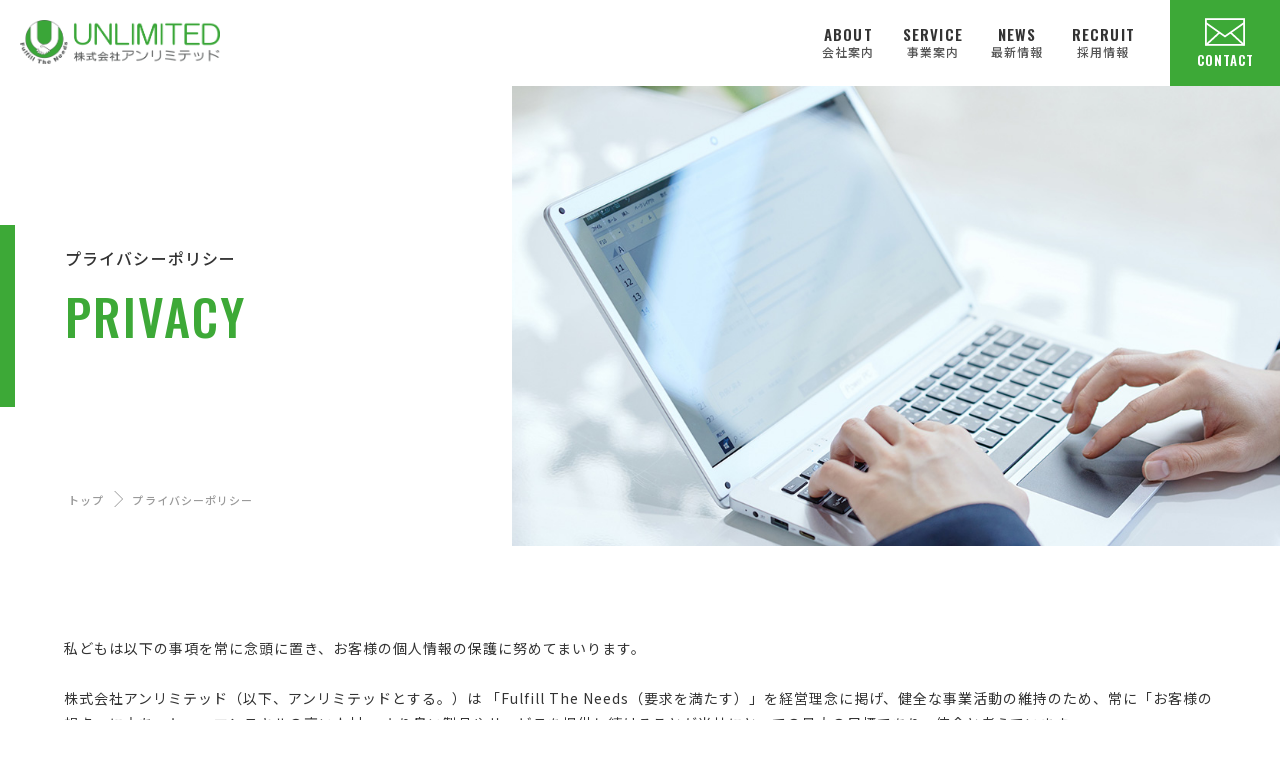

--- FILE ---
content_type: text/html; charset=UTF-8
request_url: https://www.unltd.co.jp/privacy/
body_size: 8105
content:

<!doctype html>
<html>
<head>
<meta charset="UTF-8"> 
<title>プライバシーポリシー | 株式会社アンリミテッド</title>
<meta name="viewport" content="width=device-width, initial-scale=1, minimum-scale=1.0, maximum-scale=1.0">
<link rel="shortcut icon" href="https://www.unltd.co.jp/images/favicon.ico" />
<link rel="apple-touch-icon" sizes="180x180" href="https://www.unltd.co.jp/images/apple-touch-icon.png">
<link rel="stylesheet" href="https://www.unltd.co.jp/css/base.css?18:11:32">
<link rel="stylesheet" href="https://www.unltd.co.jp/css/style.css?18:11:32">
<link rel="stylesheet" href="https://www.unltd.co.jp/css/slick.css">
<link rel="stylesheet" href="https://www.unltd.co.jp/dist/zoomslider.css">
<script type='text/javascript' src='https://ajax.microsoft.com/ajax/jquery/jquery-1.7.min.js'></script>
<script type='text/javascript' src='https://www.unltd.co.jp/js/base.js'></script>
<script type='text/javascript' src='https://www.unltd.co.jp/js/slick.min.js'></script>
<script type='text/javascript' src="https://www.unltd.co.jp/dist/modernizr-custom.js"></script>

<script>
jQuery(window).load(function() {
	//�w�b�_�[�Œ�
	var offset = $('.header_bg').offset();
	$(window).scroll(function () {
		if ($(window).scrollTop() > offset.top) {
			$('.header_bg').addClass('fixed');
			
		} else {
			$('.header_bg').removeClass('fixed');
		}
	});
});

$(function() {
	// �A�R�[�f�B�I�����j���[
	$(".nav-item").on("click", function () {
		if (window.matchMedia("(max-width: 768px)").matches) {
		    $(this).children(".nav-item_sub").slideToggle();
		    $(".nav-item").not($(this)).children(".nav-item_sub").slideUp();
		}
	});
});

</script></head>

<body class="privacy">


<!-- header -->

<header class="header_bg">
		
	<div class="logo_menu"> 
		<div class="site_logo">
			<a href="https://www.unltd.co.jp/"><img src="https://www.unltd.co.jp/images/logo.png" width="200" height="" alt="株式会社アンリミテッド"></a>
		</div>
		<div class="g_navi_sub">
			
			<div id="g_navi">
				<div id="nav-drawer">
					  <input id="nav-input" type="checkbox" class="nav-unshown none">
					  <label id="nav-open" for="nav-input"><span></span></label>
					  <label class="nav-unshown" id="nav-close" for="nav-input"></label>
				  <div id="nav-content">
				  
				  	<div class="nav-tl-menu mb">
						<label class="close" for="nav-input"><span></span></label>
					</div>
					<nav class="nav">
						<ul>
								
								<li class="nav-item">
									<a href="javascript:void(0);"><span class="en gf">ABOUT</span><span class="txt">会社案内</span></a>
									 <div class="nav-item_sub">
     						     	    <div class="inner">

<!-- company_sb_ct -->

<ul class="navi_about_list">


	<li class="">

		<a href="https://www.unltd.co.jp/aboutus/index.html">
		
		<div class="img">
			<img src="https://www.unltd.co.jp/images/navi/navi_aboutus.jpg">
		</div>
		<div class="txt">
			<div class="sub"><span class="gf">message</span></div>
			<div class="tl"><h3>代表メッセージ</h3></div>
		</div>
		
		</a>
		
	</li>

	<li class="">

		<a href="https://www.unltd.co.jp/aboutus/outline.html">
		
		<div class="img">
			<img src="https://www.unltd.co.jp/images/navi/navi_outline.jpg">
		</div>
		<div class="txt">
			<div class="sub"><span class="gf">outline</span></div>
			<div class="tl"><h3>会社概要</h3></div>
		</div>
		
		</a>
		
	</li>


	<li class="">

		<a href="https://www.unltd.co.jp/aboutus/history.html">
		
		<div class="img">
			<img src="https://www.unltd.co.jp/images/navi/navi_history.jpg">
		</div>
		<div class="txt">
			<div class="sub"><span class="gf">history</span></div>
			<div class="tl"><h3>沿革</h3></div>
		</div>
		
		</a>
		
	</li>

	<li class="">

		<a href="https://www.unltd.co.jp/aboutus/access.html">
		
		<div class="img">
			<img src="https://www.unltd.co.jp/images/navi/navi_access.jpg">
		</div>
		<div class="txt">
			<div class="sub"><span class="gf">access</span></div>
			<div class="tl"><h3>アクセス</h3></div>
		</div>
		
		</a>
		
	</li>

</ul>
<!-- //company_sb_ct -->

										</div>
										
						            </div>
								
								</li>
								
								<li class="nav-item">
									<a href="javascript:void(0);"><span class="en gf">SERVICE</span><span class="txt">事業案内</span></a></a>
									 <div class="nav-item_sub">
     						     	    <div class="inner">
<!-- service_sb_ct -->

<ul class="navi_service_list">


	<li class="">

		<a href="https://www.unltd.co.jp/service/service1.html">
		
		<div class="img">
			<img src="https://www.unltd.co.jp/images/navi/navi_sv1.jpg">
		</div>
		<div class="txt">
			<div class="tl"><h3>ネットワークソリューション</h3></div>
		</div>
		
		</a>
		
	</li>

	<li class="">

		<a href="https://www.unltd.co.jp/service/service2.html">
		
		<div class="img">
			<img src="https://www.unltd.co.jp/images/navi/navi_sv2.jpg">
		</div>
		<div class="txt">
			<div class="tl"><h3>セキュリティソリューション</h3></div>
		</div>
		
		</a>
		
	</li>


	<li class="">

		<a href="https://www.unltd.co.jp/service/service3.html">
		
		<div class="img">
			<img src="https://www.unltd.co.jp/images/navi/navi_sv3.jpg">
		</div>
		<div class="txt">
			<div class="tl"><h3>アプリケーション開発</h3></div>
		</div>
		
		</a>
		
	</li>

	<li class="">

		<a href="https://www.unltd.co.jp/service/service4.html">
		
		<div class="img">
			<img src="https://www.unltd.co.jp/images/navi/navi_sv4.jpg">
		</div>
		<div class="txt">
			<div class="tl"><h3>プラットフォーム開発</h3></div>
		</div>
		
		</a>
		
	</li>
	<li class="">

		<a href="https://www.unltd.co.jp/service/service5.html">
		
		<div class="img">
			<img src="https://www.unltd.co.jp/images/navi/navi_sv5.jpg">
		</div>
		<div class="txt">
			<div class="tl"><h3>電子デバイスソリューション</h3></div>
		</div>
		
		</a>
		
	</li>

	<li class="">

		<a href="https://www.unltd.co.jp/service/service6.html">
		
		<div class="img">
			<img src="https://www.unltd.co.jp/images/navi/navi_sv6.jpg">
		</div>
		<div class="txt">
			<div class="tl"><h3>ネットワーク実務研修</h3></div>
		</div>
		
		</a>
		
	</li>
	
</ul>
<!-- //service_sb_ct -->
										</div>
										
						            </div>
								
								</li>
								
								<li><a href="https://www.unltd.co.jp/news/index.html"><span class="en gf">NEWS</span><span class="txt">最新情報</span></a></li>
								<li><a href="https://www.unltd.co.jp/recruit/index.html"><span class="en gf">RECRUIT</span><span class="txt">採用情報</span></a></li>
								
						</ul>
					</nav>
					
					<div class="header_btn mb">
						<a href="https://www.unltd.co.jp/contact/" class="button_y"><img src="https://www.unltd.co.jp/images/mail_icon.svg" width="40" height="28" alt="お問い合わせ"><span class="txt gf">CONTACT</span></a>
					</div>
				</div>
			</div>
		
		</div>
		
		<div class="header_btn pc">
			<a href="https://www.unltd.co.jp/inquiry/index.html" class="btn_contact"><img src="https://www.unltd.co.jp/images/mail_icon.svg" width="40" height="28" alt="お問い合わせ"><span class="txt gf">CONTACT</span></a>
		</div>
		
	</div><!-- //g_navi_sub -->
	

</header><!-- //header -->


<div id="wrapper">


	<div class="lead flex_in">
		<div class="txt">
			<div class="area">
				<h1>プライバシーポリシー</h1>
				<span class="gf">privacy</span>
			</div>
		</div>
		
		<div id="breadcrumb"><ul class="bread_crumb">
		<li class="level-1 top"><a href="https://www.unltd.co.jp/">トップ</a></li>
		<li class="level-2 sub tail current">プライバシーポリシー</li>
	</ul>
	</div>
		
		<div class="img">
			<figure style="background-image: url(https://www.unltd.co.jp/images/privacy_bk.jpg);"></figure>
		</div>
		
	</div>

	<div id="content">
	
		<div class="inner">
			
			
			<div class="ct_txt">
				<p>私どもは以下の事項を常に念頭に置き、お客様の個人情報の保護に努めてまいります。
				<br><br>
株式会社アンリミテッド（以下、アンリミテッドとする。）は 「Fulfill The Needs（要求を満たす）」を経営理念に掲げ、健全な事業活動の維持のため、常に「お客様の視点」に立ち、ヒューマンスキルの高い人材、 より良い製品やサービスを提供し続けることが当社にとっての最大の目標であり、使命と考えています。
				<br><br>
「要求を満たす」上で必要とされるお客様の個人情報はお客様自身の意思によりあらかじめ特定した範囲内で利用するために委託されたものであり、 その個人情報を安全に管理することが、アンリミテッドに求められる課題であると認識しております。</p>
			</div>


			
			
			
	



			<div class="privacy_box">
			
			
			<h2>個人情報保護方針</h2>
			
<h3>１．個人情報の利用目的</h3>
<p>
アンリミテッドは、利用目的をできる限り特定し、あらかじめご本人の同意を得た場合、及び法令により定められている場合を除き、 明示または公表した利用目的の範囲内で個人情報（特定の個人を識別できるもの、以下同様。）を取り扱います。
</p>
<h3>２．個人情報の取得</h3>
<p>
アンリミテッドは、あらかじめ利用目的を明示し、同意を得たうえで個人情報を取得します。 なお、アンリミテッドは、お取引やお問い合わせに関する内容を記録あるいは録音させていただく場合には、取得した情報はご本人のご要望に適切かつ迅速に対応するためにのみ取り扱います。
</p>
<h3>３．個人情報の提供</h3>
<p>
アンリミテッドは、法令により例外として認められた場合を除き、本人の同意を得ることなく取得した個人情報を第三者に提供致しません。 なお、アンリミテッドでは、オプトアウト制度（個人情報保護法第27条第2項）を利用して、ご本人の認識なく個人情報を第三者に提供することは致しません。
</p>
<h3>４．個人情報保護に関する法令の遵守</h3>
<p>
アンリミテッドでは、個人情報の取扱いにおいて、個人情報保護に関する法令、関係省庁ガイドライン、及び日本産業規格JIS Q 15001 2023、並びに本方針を遵守致します
</p>
<h3>５．安全管理措置</h3>
<p>
アンリミテッドは、お預かりした個人情報を利用目的の範囲内で正確かつ最新の内容に保つとともに、不正アクセス、改ざん、漏えい等から守るべく、必要かつ適切な安全管理措置を講じます
</p>
<h3>６．苦情及び相談への対応</h3>
<p>
アンリミテッドは、取り扱う個人情報につき、ご本人からの苦情及び相談に対し迅速かつ適切に取組む為の社内体制を整備します
</p>
<h3>７．マネジメントシステムの継続的改善</h3>
<p>
アンリミテッドは、お預かりした個人情報を適切に取り扱うために、マネジメントシステムの策定、 内部規程の整備、従業員等の教育および適正な内部監査の実施等を通じて、本方針の見直しを含めた社内体制の継続的強化・改善に努めます。 なおマネジメントシステムは、今後の情勢の変化に沿って、継続的に改善致します。
本方針は、全ての社員等に配付して周知させるとともに、本方針を一般の人が入手できるようにホームページに掲載致します。
</p>
<p>
株式会社アンリミテッド 代表取締役社長 小林 純<br>
制定日 2006年7月1日<br>
改訂日 2025年2月1日
</p>


				<h2 class="nofirst">個人情報の取り扱いについて</h2>
				<p>アンリミテッドは個人情報保護方針に基づき、以下の方法で個人情報を取り扱います。</p>
				<h3>個人情報の利用目的について</h3>
				<p>アンリミテッドは、当社サービスのお問い合わせにあたり当社にお送りいただきましたお客様の個人情報を、以下の利用目的の範囲内で利用させて頂きます。</p>
				<ul class="stdlist_num">
					<li>お客様にお見積りをご提示するため</li>
					<li>お客様に催物等の開催のご案内の送付のため</li>
					<li>お客様へ新サービスのご案内のため</li>
					<li>お客様との各種お問い合わせに対応するため</li>
					<li>その他、お客様にあらかじめ明示し、ご同意頂いた利用目的</li>
				</ul>
				<p>必要な個人情報をご提供いただけない場合には、利用目的を達成できない場合がございます。</p>
				<h3>個人情報の外部委託</h3>
				<p>アンリミテッドは、お預かりした個人情報の処理を利用目的の範囲内で第三者に委託する場合には、委託先に対し、十分な個人情報のセキュリティ水準があることを確認の上選定し、契約等を通じて、必要かつ適切な監督を行います。</p>
				<h3>未成年者の個人情報</h3>
				<p>アンリミテッドは、18歳未満のお子様から個人情報を取得する可能性がある場合には、保護者の同意をいただきご提供下さるよう明示した上で取得致します。 なお未成年者の個人情報の取り扱いに関しては、特別の配慮を行います。</p>
				
				<h3>個人情報に関する管理者</h3>
				
				<p>株式会社アンリミテッド<br>
〒103-0012<br>
東京都中央区日本橋堀留町1‐10‐11 井門堀留ビル<br>
代表取締役社長 小林 純<br>
個人情報保護管理者 総務部 佐々木 治彦
</p>
				
				
				<h3>個人情報保護に関するお問い合わせ窓口及び苦情の申し出先</h3>
				
				<p>個人情報に関するお問い合わせ、苦情に関しては、個人情報に関する(お問い合わせ窓口)にご連絡ください。<br>
				<span class="bold">個人情報保護に関するお問い合わせ先</span>
				個人情報保護に関するお問い合わせは下記の窓口にお問い合わせください。<br>
				総務部 担当<br>
〒103-0012<br>
東京都中央区日本橋堀留町<br>
1‐10‐11　井門堀留ビル<br>
TEL：03-6661-6600<br>
Mail：<a href="mailto:privacy@unltd.co.jp">privacy@unltd.co.jp</a><br>

アンリミテッドは、認定個人情報保護団体の対象事業所になっておりますので、下記窓口でも受付致します。<br>
※アンリミテッドの商品、サービスに関するお問い合わせ先ではございませんのでご注意ください。
</p>
				
				
				<h3>認定個人情報保護団体の名称</h3>
				
				<p>一般財団法人日本情報経済社会推進協会</p>
				
				<h3>苦情の解決の申し出先</h3>
				<p>
				認定個人情報保護団体事務局<br>
				〒106-0032<br>
東京都港区六本木一丁目9番9号 六本木ファーストビル内<br>
TEL：03-5860-7565 フリーダイヤル：0120-700-779
				</p>
				
				
				
				<h2 class="nofirst">保有個人データの開示等に関する手続きについて</h2>
				
				<p>アンリミテッドは、保有するお客様ご自身の個人情報について、利用目的の通知・開示・訂正・削除・利用停止及び第三者への提供の停止の請求（以下、開示等という）の求めがあった場合には、 合理的な期間内にて対応させていただきます。</p>
				
				<h3>1）個人情報の開示等の請求のできる方</h3>
				<p>1. ご本人様<br>2. 代理人（親権者などの法定代理人及びご本人より委託された方）</p>

				<h3>2）開示等の求めの申し出先</h3>
<p>開示等のお求めは、上記個人情報問合せ窓口にお申し出ください。<br>
※電磁的手続きによる開示等をご希望の方は、その旨お申し出ください。原則としてご希望に沿って対応させていただきます。</p>

				<h3>3）開示等の求めに関するお手続き</h3>
<p>
①お申し出受付け後、当社からご利用いただく所定の請求書様式「保有個人データ開示等請求書」を郵送いたします。<br>
②ご記入いただいた請求書、代理人によるお求めの場合は代理人であることを確認する書類、手数料分の郵便為替（利用目的の通知並びに開示の請求の場合のみ）を上記個人情報問合せ窓口までご郵送ください。<br>
③上記請求書を受領後、ご本人確認のため、当社に登録していただいている個人情報のうちご本人確認可能な2項目程度（例：電話番号と生年月日等）の情報をお問合せさせていただきます。<br>
④回答は原則としてご本人に対して書面（封書郵送）にておこないます。
</p>
				<h3>4）代理人によるお求めの場合、代理人であることを確認する資料</h3>
				
<p>開示等をお求めになる方が代理人様である場合は、代理人である事を証明する資料及び代理人様ご自身を証明する資料を同封してください。各資料に含まれる本籍地情報は都道府県までとし、それ以降の情報は黒塗り等の処理をしてください。また各資料は個人番号を含まないものをお送りいただくか、全桁を墨塗り等の処理をしてください。<br>
<br>
①代理人である事を証明する資料<br>
＜開示等の求めをすることにつき本人が委任した代理人様の場合＞<br>
本人の委任状（原本）<br>
＜代理人様が未成年者の法定代理人の場合＞いずれかの写し<br>
戸籍謄本<br>
住民票（続柄の記載されたもの）<br>
その他法定代理権の確認ができる公的書類<br>
＜代理人様が成年被後見人の法定代理人の場合＞いずれかの写し<br>
後見登記等に関する登記事項証明書<br>
その他法定代理権の確認ができる公的書類<br><br>
②代理人様ご自身を証明する資料<br>
運転免許証<br>
パスポート<br>
健康保険の被保険者証（被保険者等記号・番号等は全桁を墨塗りしてご提出ください）<br>
住民票<br>
</p>
				<h3>5）利用目的の通知または開示のお求めについての手数料</h3>
				
<p>1回のお求めにつき1000円<br>
（お送りいただく請求書等に郵便為替を同封していただきます。）</p>


				
				<h2 class="nofirst">保有個人データの安全管理のために講じた措置</h2>
				
				<h3>1）基本方針の策定</h3>
				<p>保有個人データの適正な取扱いの確保のため、「関係法令・ガイドライン等の遵守」、「質問及び苦情処理の窓口」等について「個人情報保護方針」を策定しています。</p>
				
				<h3>2）保有個人データの取扱いに係る規律の整備</h3>
				<p>保有個人データは取得、利用、保存、提供、削除・廃棄等の段階ごとに、取扱方法、責任者・担当者及びその任務等について個人情報保護規程を策定しています。</p>
				
				<h3>3）組織的安全管理措置</h3>
				<p>①保有個人データの取扱いに関する責任者を設置するとともに、保有個人データを取り扱う従業者及び当該従業者が取り扱う保有個人データの範囲を明確化し、法や取扱規程に違反している事実又は兆候を把握した場合の責任者への報告連絡体制を整備しています。<br>
②保有個人データの取扱状況について、定期的に自己点検を実施するとともに、他部署や外部の者による監査を実施しています。
</p>
				
				<h3>4）人的安全管理措置</h3>
				<p>①保有個人データの取扱いに関する留意事項について、従業者に定期的な研修を実施しています。<br>
②保有個人データを含む秘密保持に関する誓約書の提出を全従業者から受けています。
</p>
				
				<h3>5）物理的安全管理措置</h3>
				<p>①保有個人データを取り扱う区域において、従業者の入退室管理及び持ち込む機器等の制限を行うとともに、権限を有しない者による保有個人データの閲覧を防止する措置を講じています。<br>
②保有個人データを取り扱う機器、電子媒体及び書類等の盗難又は紛失等を防止するための措置を講じるとともに、事業所内の移動を含め、当該機器、電子媒体等を持ち運ぶ場合、容易に保有個人データが判明しないよう措置を講じています。
</p>
				<h3>6）技術的安全管理措置</h3>
				<p>①アクセス制御を実施して、担当者及び取り扱う個人情報データベース等の範囲を限定しています。<br>
②保有個人データを取り扱う情報システムを外部からの不正アクセス又は不正ソフトウェアから保護する仕組みを導入しています。
</p>
				
				
				
			</div>
						
			
			
			
			<div class="ct_box_btm">
			
				<div class="head_title t_center">
					<h2>
					<span>お問い合わせ</span>
					<span class="sub">Contact</span>
					</h2>
				</div>
				
				<div class="cta_ct_sec flex_in">
				
					<div class="left">
						<div class="icon">
							<img src="https://www.unltd.co.jp/images/building.png">
						</div>
						<div class="cta_ld">会社・企業情報に関する内容</div>
						<div class="txt"><p>会社の基本情報、企業データに関するお問い合わせは下記の窓口にお問い合わせください。</p><p class="t">総務部）<a href="mailto:toiawase@unltd.co.jp">toiawase@unltd.co.jp</a></p></div>
					</div>
					<div class="right">
						<div class="icon">
							<img src="https://www.unltd.co.jp/images/resume.png">
						</div>
						<div class="cta_ld">採用に関する内容</div>
						<div class="txt">新卒・中途採用に関するお問い合わせは下記の窓口にお問い合わせください。<p></p><p class="t">総務部 採用担当）<a href="mailto:entry26@unltd.co.jp">entry26@unltd.co.jp</a></p></div>
					</div>
					
				</div>
				
			</div>
			
			


			
		</div><!-- //in -->
		
	</div><!-- //content -->


</div><!-- //wrapper -->



<footer id="footer">

	<div class="inner credit_ft flex_in">
		<div class="sub_left">
			<a href="https://www.unltd.co.jp/privacy/" class="gf2">PRIVACY POLICY</a>
			<ul class="sns_link">
				<li><a href="https://twitter.com/unltd_saiyou" target="_blank"><img src="https://www.unltd.co.jp/images/sns_icon_01.png"></a></li>
				<li><a href="https://www.instagram.com/unltd_saiyou/" target="_blank"><img src="https://www.unltd.co.jp/images/sns_icon_02.png"></a></li>
				<li><a href="https://www.tiktok.com/@unltd_saiyou" target="_blank"><img src="https://www.unltd.co.jp/images/sns_icon_03.png"></a></li>
			</ul>
		</div>
		<div class="sub_right"><small>©Copyright UNLIMITED .Co.,Ltd All rights reserved.</small></div>
	</div>
</footer><!-- //footer -->


<script type='text/javascript' src="https://www.unltd.co.jp/dist/jquery.zoomslider.min.js"></script>
<script type='text/javascript' src='https://www.unltd.co.jp/js/jquery.inview.js'></script>
<script>
$(function() {

// 表示エリア到達でfadein
	$('.fade,.fade_left,.fade_right').on('inview', function(event, isInView, visiblePartX, visiblePartY) {
		if(isInView){
			$(this).stop().addClass('fade_in');
  			$(this).off(event);
		}
		else{
			$(this).stop().removeClass('fade_in');
		}
	});
	
});

</script>





</body>
</html>

--- FILE ---
content_type: text/css
request_url: https://www.unltd.co.jp/css/base.css?18:11:32
body_size: 3981
content:
@charset "utf-8";


@import url(https://fonts.googleapis.com/css?family=Noto+Sans+JP:400,500,700&display=swap);

@import url('https://fonts.googleapis.com/css2?family=Noto+Serif+JP:wght@400;500;600;700&display=swap');

@import url(https://fonts.googleapis.com/css?family=Oswald:400,500,600,700&display=swap);

body,div,dl,dt,dd,ul,ol,li,h1,h2,h3,h4,h5,h6,pre,form,fieldset,input,textarea,p,blockquote,th,td {margin:0; padding:0;}table { border-collapse:collapse; border-spacing:0;}fieldset,img { border:0; vertical-align:bottom;}address,caption,cite,scode,dfn,em,strong,th,var {font-style:normal; font-weight:normal;}ol,ul,li { list-style:none; padding:0; margin:0;}caption,th { text-align:left;}h1,h2,h3,h4,h5,h6 {font-size:100%;	font-weight:normal;}q:before,q:after {content:'';}abbr,acronym { border:0;}
*, *::before, *::after {
    -webkit-box-sizing: border-box;
    -moz-box-sizing: border-box;
    -o-box-sizing: border-box;
    -ms-box-sizing: border-box;
    box-sizing: border-box;
}

html,body {
	width: 100%;
    overflow-x: hidden;
}


body{
    font-family: 'Noto Sans JP', serif;
    font-weight: 500;
	font-size: 13px;
	color: #333;
    -webkit-text-size-adjust: 100%;
    letter-spacing: 1.1px;
    word-break: break-all;
    background-color: #fff;
}

p {
    font-size: 13px;
    font-weight: 400;
    color: #333;
    line-height: 1.8;
    letter-spacing: 1px;
}

img {
	max-width: 100%;
}

:root {
	--white: #fff;
    --gray: #ddd;
    --light-gray: #f5f5f5;
    --black: #333;
    --pink: #ca5495;
    --purple: #9058a7;
    --light-purple: #f4eff7;
    --blue: #1682cf;
    --light-blue: #44b3e1;
    --orange: #E99E4C;
    --red: #EF584E;
    --base: #e9f1e6;
    --green: #3da937;
}


/* マウスオーバー時の背景色 */
::selection {
    background: var(--green);
    color: #fff;
}

/* 明朝体の指定 */
.mincho {
    font-family: 'Noto Serif JP', "游明朝", YuMincho, "ヒラギノ明朝 ProN W3", "Hiragino Mincho ProN", "HG明朝E", "ＭＳ Ｐ明朝", serif;
    text-transform: uppercase;
}
/* 英語の指定 */
.gf {
    font-family: 'Oswald', sans-serif;
    text-transform: uppercase;
}
.gf2 {
    font-family: HelveticaNeue-Roman,Arial,Helvetica,sans-serif;
}
/* FontIcon */
.fa, .fas {
    font-weight: 900;
    padding-right: 5px;
}

button[type="submit"],
input[type="submit"],
input[type="button"] {
  -webkit-box-sizing: content-box;
  -webkit-appearance: button;
  appearance: button;
  box-sizing: border-box;
  cursor: pointer;
}
button[type="submit"]::-webkit-search-decoration,
input[type="submit"]::-webkit-search-decoration,
input[type="button"]::-webkit-search-decoration {
  display: none;
}
button[type="submit"]::focus,
input[type="submit"]::focus,
input[type="button"]::focus {
  outline-offset: -2px;
}

strong {
	font-weight: 600;
    background: rgba(0, 0, 0, 0) linear-gradient(transparent 78%, #ffeb00 0%) repeat scroll 0 0;
}

/* module
----------------------------------------------------*/

.mb {
	display: none !important;
}
.mod {
    font-weight: bold;
    color: #da1e1e;
}
.fa {
	margin-right: 5px;
}
.p_100 {
		padding: 100px 0px;
}
.p_80 {
	padding:80px 0px;
}
.p_60 {
	padding:60px 0px;
}
.p_50 {
	padding:50px 0px;
}
.p_40 {
	padding:40px 0px;
}
.p_30 {
	padding:30px 0px;
}
.p_20 {
	padding:20px 0px;
}
.p_10 {
	padding:10px 0px;
}

.p_t_0 {
	padding-top: 0px !important;
}

.p_t_10 {
	padding-top: 10px !important;
}
.p_t_20 {
	padding-top: 20px !important;
}
.p_t_30 {
	padding-top: 30px !important;
}
.p_t_50 {
	padding-top: 50px !important;
}

.p_b_10 {
	padding-bottom: 10px !important;
}
.p_b_20 {
	padding-bottom: 20px !important;
}
.m_30 {
	margin: 30px 0px !important;
}
.m_t_5 {
	margin-top: 5px !important;
}
.m_t_10 {
	margin-top: 10px !important;
}
.m_t_12 {
	margin-top: 12px !important;
}
.m_t_20 {
	margin-top: 20px !important;
}
.m_t_30 {
	margin-top: 30px !important;
}
.m_t_40 {
	margin-top: 40px !important;
}
.m_t_50 {
	margin-top: 50px !important;
}
.m_t_60 {
	margin-top: 60px !important;
}
.m_t_80 {
	margin-top: 80px !important;
}
.m_b_5 {
	margin-bottom: 5px !important;
}
.m_b_10 {
	margin-bottom: 10px !important;
}
.m_b_12 {
	margin-bottom: 12px !important;
}
.m_b_20 {
	margin-bottom: 20px !important;
}
.m_b_30 {
	margin-bottom: 30px !important;
}
.m_b_40 {
	margin-bottom: 40px !important;
}
.m_b_50 {
	margin-bottom: 50px !important;
}
.m_b_60 {
	margin-bottom: 60px !important;
}
.m_b_80 {
	margin-bottom: 80px !important;
}
.m_l_5 {
    margin-left: 5px !important;
}
.m_r_5 {
    margin-right: 5px !important;
}
.m_r_10 {
    margin-right: 10px !important;
}
.m_r_20 {
    margin-right: 20px !important;
}
.m_r_30 {
    margin-right: 30px !important;
}
.m_r_50 {
    margin-right: 50px !important;
}
.m_l_10 {
    margin-left: 10px !important;
}
.m_l_30 {
    margin-left: 30px !important;
}
.m_l_50 {
    margin-left: 50px !important;
}
.flex_in {
    display: flex;
    flex-wrap: wrap;
    flex-direction: row;
}
.fl_l {
    float: left !important;
}
.fl_r {
    float: right !important;
}
.overflow {
    overflow: hidden;
}
.fixed{
 	 position: fixed;
 	 top: 0px;
 	 z-index: 9999;
}
.table {
	display: table;
}
.clearfix {
    display: inline-block;
    min-height: 1%;
    display: block;
    overflow: hidden;
}
.bg_blue {
    background-color: #178fbc !important;
}
.bg_yellow {
	background-color:#ffdf2f !important;
}
.color_green {
    color: #239260 !important;
}
.color_blue {
    color: #2fa5cc !important;
}
.color_red {
	color: #cd1717 !important;
}
.color_yellow {
	color:#FEFF2A !important;
}
.color_orange {
	color: #E17A14 !important;
}
.color_white {
	color: #fff !important;
}
.bold {
	font-weight: bold !important;
}
.b_red {
	font-weight: bold !important;
	color: #FF3D3D !important;
}
.t_left {
	text-align: left !important;
}
.t_right {
	text-align: right !important;
}
.t_center {
	text-align: center !important;
}

.f_size26 {
	font-size: 26px !important;
}

.f_size24 {
	font-size: 24px !important;
}

.f_size18 {
	font-size: 18px !important;
}
.f_size16 {
	font-size: 16px !important;
}
.f_size14 {
	font-size: 14px !important;
}
.f_size13 {
	font-size: 13px !important;
}
.f_size12 {
	font-size: 12px !important;
}
.f_size11 {
	font-size: 11px !important;
}
.f_size10 {
	font-size: 10px !important;
}

hr {
    border: none;
    border-bottom: 1px solid #EEE;
}

.p_t_50 {
	padding-top: 50px !important;
}
.b_t_g {
	border-top: 1px solid #EEE;
}
.b_b_g {
	border-bottom: 1px solid #EEE;
}
.cover_yellow {
    background: #F7F7EB;
}
.cover_gray {
    background: #f7f7f7;
}
.cover_black {
    background: #333;
}
.cover_navy {
    background: #24313c;
}
.white.head_title h2,
.white.head_title h2 span.sub {
	color: #fff;
}
.white.head_title h2:before {
    background: #fff;
}

hr {
    border: none;
    border-bottom: 1px solid #EEE;
}
.w_80_txt {
    width: 80%;
    margin: 10px auto 0px;
    text-align: center;
}

.w_60_txt {
    width: 60%;
    margin: 10px auto 0px;
    text-align: center;
}

.bd_none {
	border: 0px !important;
}

.w_80 {
	width: 80% !important;
	margin: 0 auto;
}
.w_60 {
	width: 60% !important;
	margin: 0 auto;
}
.w_50 {
	width: 50% !important;
	margin: 0 auto;
}
.w_40 {
	width: 40% !important;
	margin: 0 auto;
}

.none {
	display: none !important;
}


/* fadein
----------------------------------------------------------- */

.fade {
    position: relative;
    transition: 0.8s;
    opacity: 0;
    transform: translate(0,150px);
    -webkit-transform: translate(0,150px);
}
.fade_left {
    position: relative;
    transition: 0.8s;
    opacity: 0;
    transform: translateX(150px);
    -webkit-transform: translateX(150px);
}
.fade_right {
    position: relative;
    transition: 0.8s;
    opacity: 0;
    transform: translateX(-150px);
    -webkit-transform: translateX(-150px);
}
.fade_down {
    position: relative;
    transition: 0.8s;
    opacity: 0;
    transform: translate(0,-150px);
    -webkit-transform: translate(0,-150px);
}
.fade_in {
    opacity: 1.0 !important;
    transform: translate(0,0);
    -webkit-transform: translate(0,0);
}

/* lauout
----------------------------------------------------*/

.inner:after, #header #g_navi:after,#content:after, #side:after,、s:after,ul:after,dl:after,#photo-view:after,.clear:after,.wrap:after,.contents-box-list:after {
    content: ".";
    display: block;
    height: 0;
    font-size: 0;
    clear: both;
    visibility: hidden;
}

a {
    color: var(--blue);
	text-decoration: none;
}
a:link {
    color: var(--blue);
}
a:visited {
	color: #9B1818;
	text-decoration: none;
}
a:hover {
	text-decoration: underline;
}

section {
	padding: 60px 0px;
}
body.home section {
	padding: 120px 0px;
}


.area {
    width: 90%;
    max-width: 1200px;
    margin: 0 auto;
    padding: 20px 0px;
}
#wrapper {
	margin: 0 auto;
}

#content {
	margin: 0 auto;
	padding: 90px 0px 30px;
}


#content .in {
    width: 90%;
    max-width: 1200px;
    margin: 0 auto;
}
#content.wide .in {
    max-width: 800px;
    min-width: 800px;
    padding: 40px;
    background: #fff;
    box-shadow: 0px 0px 10px 2px rgb(0 0 0 / 5%);
}
.inner {
	position: relative;
    width: 90%;
    max-width: 1200px;
    margin: 0 auto;
}

#main {
	width: calc(100% - 300px);
    max-width: 776px;
    margin-right: 20px;
    padding: 30px;
	background-color: #fff;
    box-shadow: 0px 1px 10px 0px rgb(0 0 0 / 10%);
}
#main .in {
	
}
.wide #main {
	float: none;
	width: 100%;
}
#main img {
    max-width: 100%;
    height: auto;
}
img.aligncenter {
    display: block;
    margin: 0 auto;
    text-align: center;
}

#side {
	width: 280px;
}
#side_wrap {
	width: 280px;
}


/*	html部品
----------------------------------------------------*/

input,button,textarea,select {
    font-family: 'Noto Serif JP', "游明朝", YuMincho, "ヒラギノ明朝 ProN W3", "Hiragino Mincho ProN", "HG明朝E", "ＭＳ Ｐ明朝", serif;
    font-size: 14px;
    letter-spacing: 0.5px;
}

input[type="search"],
input[type="text"],
input[type="email"],
input[type="url"],
input[type="password"],
input[type="tel"],
input.login,
select {
	/*width: 100%;*/
	height: 42px;
	line-height: 1.6;
	padding: 4px;
	border-radius:3px;
	-webkit-border-radius: 3px;
	-moz-border-radius: 3px;
	-ms-border-radius: 3px;
	-o-border-radius: 3px;
	background-color: white;
	border: 1px solid #dcdcdc;
	-moz-box-shadow: 0 1px 0 white;
	-webkit-box-shadow: 0 1px 0 white;
	box-shadow: 0 1px 0 white;
}

#wrapper table select {
	padding: 0px 4px;
	height: 36px;
	line-height: 1.6;
}

textarea {
	width: 98% !important;
	min-height: 65px;
	padding: 4px;
	border-radius:3px;
	-webkit-border-radius: 3px;
	-moz-border-radius: 3px;
	-ms-border-radius: 3px;
	-o-border-radius: 3px;
	background-color: white;
	border: 1px solid #dbdbdb;
	-moz-box-shadow: 0 1px 0 white;
	-webkit-box-shadow: 0 1px 0 white;
	box-shadow: 0 1px 0 white;
}


/* ボタン
---------------------------------*/

.button_y {
	display: inline-block;
    min-width: 180px;
    padding: 16px 12px;
    font-size: 13px;
    font-weight: 600;
    text-align: center;
    color: #fff !important;
    text-decoration: none;
    background: var(--green);
    border-radius: 50px;
    border: none;
    transition: .25s linear;
    -webkit-transition: .25s linear;
    -moz-transition: .25s linear;
}

.button_y:after {
    content: "";
    position: relative;
    top: -5px;
    left: 8px;
    display: inline-block;
    width: 26px;
    height: 8px;
    border-right: 1px solid #fff;
    border-bottom: 1px solid #fff;
    transform: skewX(45deg);
}
.button_y:hover {
    background: #f1b200;
    text-decoration: none;
}
.button_y:hover:after {
    left: 14px;
	-webkit-transition: 0.5s;
	-moz-transition: 0.5s;
	-o-transition: 0.5s;
	-ms-transition: 0.5s;
	transition: 0.5s;
}

.button_n2,
.button_n {
    position: relative;
    display: inline-block;
    min-width: 180px;
    text-align: center;
    padding: 14px 5px;
	font-size: 13px;
    font-weight: bold;
    color: var(--navy) !important;
    letter-spacing: 3px;
    text-decoration: none;
    border: 1px solid var(--navy);
}
.button_n:after {
    content: '';
    position: relative;
    top: -4px;
    left: 10px;
    display: inline-block;
    width: 24px;
    height: 6px;
    border-right: 1px solid var(--navy);
    border-bottom: 1px solid var(--navy);
    transform: skewX(45deg);
    -webkit-transform: skew(45deg);
    -moz-transform: skew(45deg);
    -o-transform: skew(45deg);
    transition: .5s;
}

.button_n2:hover,
.button_n:hover {
    color: #fff !important;
    background-color: var(--navy) !important;
    text-decoration: none;
    -webkit-transition: 0.5s;
    -moz-transition: 0.5s;
    -o-transition: 0.5s;
    -ms-transition: 0.5s;
    transition: 0.5s;
}

.button_n:hover:after {
    left: 15px;
    border-color: #fff;
}
button.button_n:after {
    content: none;
}



.btn_contact {
    display: inline-block;
    width: 110px;
    height: 86px;
    text-align: center;
    padding: 18px 5px;
    font-size: 13px;
    font-weight: 600;
    color: #fff !important;
    text-decoration: none;
    background: var(--green);
}
.btn_contact:hover {
    background: #f1b200;
	text-decoration: none;
	-webkit-transition: 0.5s;
	-moz-transition: 0.5s;
	-o-transition: 0.5s;
	-ms-transition: 0.5s;
	transition: 0.5s;
}
.btn_contact span.txt {
    display: block;
    margin: 8px 0px 1px;
    line-height: 1;
    letter-spacing: 1px;
}



a.link {
	position: relative;
     padding-left: 25px;
}
a.link:before {
    font-family: 'Font Awesome 5 Free';
    content: "\f35d";
	font-weight: 700;
    position: absolute;
    left: 2px;
    top: -2px;
    color: var(--navy);
}

.pdflink img {
    display: inline-block;
    width: 23px;
    height: 26px;
    margin-right: 5px;
    border-radius: 0;
}
.check_list {
    margin: 20px 0px;
    padding: 15px;
    border: 2px solid #526a48;
}
.check_list li {
	position: relative;
    margin-bottom: 10px;
    padding-left: 15px;
    font-size: 14px;
    color: #526a48;
}
.check_list li:last-child {
	margin-bottom: 0px;
}

.check_list li:before {
	content: "";
	position: absolute;
    top: 8px;
    left: -3px;
    -webkit-transform: rotate(45deg);
    -ms-transform: rotate(45deg);
    transform: rotate(45deg);
    width: 8px;
    height: 8px;
    border-top: 2px solid #526a48;
    border-right: 2px solid #526a48;
}


@media screen and ( max-width:1024px ) {
	
	.button_y {
	    min-width: 160px;
	    padding: 14px 12px;
	    font-size: 12px;
	}
	.button_y:after {
	    top: -4px;
	    left: 8px;
	    width: 23px;
	    height: 6px;
    }


}

--- FILE ---
content_type: text/css
request_url: https://www.unltd.co.jp/css/style.css?18:11:32
body_size: 13069
content:
@charset "utf-8";


/* 202409 追記
----------------------------------------------------------- */

.top_recruit_area.btyclb {
	margin: 30px auto;
	max-width: 720px;
}
.top_recruit_area.btyclb .swiper {
    overflow: visible;
 }
.top_recruit_area.btyclb .movie_list {
	
}

.top_recruit_area.btyclb .movie_list .swiper-slide {
    width: 45%;
}

.top_recruit_area.btyclb .movie_list .swiper-slide a:after {
    width: 32px;
    height: 32px;
}
.access_area .dl_base dd a {
	color: #333;
    text-decoration: underline;
}

.top_recruit_area .movie_list li a.coming_soon:before {
    background-color: rgb(46 46 46 / 54%);
    position: absolute;
    top: 0;
    right: 0;
    bottom: 0;
    left: 0;
    content: ' ';
    z-index: 1;
    transition: .8s;
}
.top_recruit_area.btyclb .movie_list .swiper-slide a.coming_soon:after {
    content: "Coming soon";
    position: absolute;
    left: 0;
    right: 0;
    bottom: 0;
    width: auto;
    height: 186px;
    background: none;
    display: flex;
    justify-content: center;
    align-items: center;
    text-align: center;
    color: #fff;
    z-index: 9;
    font-size: 16px;
}
/* swiperの部品 */

.swiper-btm-area {
	margin-top: 20px;
    align-items: center;
}

.swiper-btm-area .swiper-handle {
    position: relative;
    justify-content: center;
    align-items: center;
	width: 120px;
}
.swiper-btm-area .swiper-button-prev,
.swiper-btm-area .swiper-button-next {
    position: relative;
    left: 0;
    margin-top: auto;
}
.swiper-btm-area .swiper-button-prev {
    -webkit-transform: scaleX(-1);
    transform: scaleX(-1);
    margin-right: 15px;
}
.swiper-btm-area .swiper-handle-set {
	position: relative;
    width: 50px;
    height: 50px;
    border-radius: 50%;
    background: var(--green);
}
.swiper-button-prev.swiper-button-disabled,
.swiper-button-next.swiper-button-disabled {
    background: #cdc3c3;
}

.swiper-btm-area .swiper-handle-set:before {
    content: '';
    display: block;
    position: absolute;
    pointer-events: none;
    top: 20px;
    right: 22px;
    width: 8px;
    height: 8px;
    border-top: 2px solid #fff;
    border-left: 2px solid #fff;
    transform: rotate(135deg);
    z-index: 2;
}
.swiper-btm-area .swiper-button-next:after,
.swiper-btm-area .swiper-button-prev:after{
	content: none;
}

.swiper-btm-area .swiper-scrollbar.swiper-scrollbar-horizontal {
    position: relative;
    top: 0px;
    width: calc(100% - 120px - 30px);
    height: 4px;
    margin: 0 0 0 30px;
    background-color: #f5f5f5;
}
.swiper-btm-area .swiper-scrollbar-drag {
    background-color: var(--green);
}
.swiper-btm-area .swiper-btm-area .btn {
	width: 180px;
}

@media screen and (max-width: 760px) {
	
	.top_recruit_area.btyclb {
	    padding: 20px;
	}
	.top_recruit_area.btyclb .movie_list .swiper-slide {
	    width: 98%;
	    padding: 40px;
	}
	.top_recruit_area.btyclb .movie_list .swiper-slide a.coming_soon:after {
	    height: 188px;
	}
	.swiper-btm-area .swiper-handle {
	    width: 100px;
	}
	.swiper-btm-area .swiper-handle-set {
	    width: 40px;
	    height: 40px;
    	margin-right: 10px;
	}
	.swiper-btm-area {
        display: flex;
	}
	.swiper-btm-area .swiper-handle-set:before {
	    top: 16px;
	    right: 18px;
    }
    .swiper-btm-area .swiper-scrollbar.swiper-scrollbar-horizontal {
        width: calc(100% - 100px - 10px);
        margin-left: 10px;
	}
	.top_recruit_area.btyclb .movie_list .swiper-slide {
    	padding: 15px;
	}
	.top_recruit_area.btyclb .movie_list .swiper-slide a:after {
	    width: 22px;
	    height: 22px;
	}
}

/* header
----------------------------------------------------------- */


.header_bg {
    position: relative;
    transition: .8s;
    z-index: 2;
    height: 86px;
}
.logo_menu {
	position: relative;
}
.site_logo {
    position: absolute;
    top: 20px;
    left: 20px;
}

/* G-navi
----------------------------------------------------------- */

.header_bg2.fixed .g_navi_sub {
    top: 18px;
}
#g_navi {
    position: absolute;
    top: 0px;
    right: 130px;
    transition: .7s;
}
#g_navi nav {
    margin: 0 auto 0px;
}
.nav-unshown {
	display:none;
}
.nav-unshown {
	display:none;
}
#g_navi ul {
	display: flex;
    flex-wrap: wrap;
    flex-direction: row;
    width: 100%;
}
#g_navi .nav>ul>li {
    position: relative;
    width: auto;
}
#g_navi .nav>ul>li>a {
	display: table;
    position: relative;
    padding: 26px 14px;
    width: 100%;
    text-align: center;
    font-weight: 500;
    color: #555;
    transition: .5s;
}
#g_navi .nav>ul>li.active a,
#g_navi .nav>ul>li>a:hover,
#g_navi .nav>ul>li.active a span.gf,
#g_navi .nav>ul>li>a:hover span.gf {
	color: var(--orange);
    text-decoration: none;
    transition: .5s;
}
#g_navi .nav>ul>li>a span {
    display: block;
    margin-top: 1px;
    font-size: 12px;
}
#g_navi .nav>ul>li>a span.gf {
	margin-bottom: 1px;
    font-weight: 600;
    font-size: 15px;
    color: #333;
    line-height: 1;
}



.nav-item_sub ul {
    display: flex;
    flex-wrap: wrap;
    flex-direction: row;
    width: 100%;
}
.nav-item_sub ul li {
    align-items: center;
    width: calc(100% / 3 - 10px);
    margin: 0 5px 10px;
    text-align: center;
    background: #fff;
    box-shadow: 0px 1px 5px 0px rgb(163 90 15 / 20%);
}

.nav-item_sub li a {
    display: flex;
    align-items: center;
    padding: 0px;
    color: #333;
}
.nav-item_sub li a:hover {
    text-decoration: none;
    transition: .8s;
	opacity: .7;
}
.nav-item_sub li .img {
    position: relative;
	width: 148px;
    overflow: hidden;
}
.nav-item_sub li .img img {
	width: 100%;
	height: auto;
}
.nav-item_sub li .txt {
    width: calc(100% - 148px);
    padding: 15px;
}
.nav-item_sub li .txt .sub {
	display: none;
}
.nav-item_sub li h3 {
    font-size: 13px;
    font-weight: 600;
}

/* マウスオーバー時の動作 */
@media screen and (min-width: 768px) {
	
	#g_navi ul ul.company_list {
		margin-top: 0px;
	}
	.nav-item_sub {
		position: fixed;
		top: 86px;
		left: 0;
		opacity: 0;
		transition: all 0.2s ease;
		visibility: hidden;
		width: 100%;
		padding: 25px 0px;
    	background-color: rgb(205 223 204 / 90%);
	}
	.nav-item:hover .nav-item_sub {
		opacity: 1;
		visibility: visible;
	}
	.nav-item_sub ul.navi_service_list li {
	    width: calc(100% / 3 - 10px);
	    margin: 5px;
	}

}

@media screen and (max-width: 768px) {
	.nav-item_sub {
		display: none;
	}
	.nav-list {
		height: 100%;
		overflow: auto;
		-webkit-overflow-scrolling: touch;
	}
}


/* 固定 */
.fixed {
	position: fixed;
	top: 0;
	padding: 0;
	width: 100%;
	z-index: 1000;
}

.header_bg.fixed {
    background-color: rgb(255 255 255/90%);
    transition: .8s;
    box-shadow: 0px 1px 5px 0px rgb(0 0 0 / 20%);
}


.header_btn.pc {
    position: absolute;
    top: 0;
    right: 0;
}

/* eyecatch
----------------------------------------------------------- */

#eyecatch {
    position: relative;
    display: flex;
    align-items: center;
    justify-content: center;
    /*
    height: calc(100vh - 86px - 30px);
    height: 700px;
    */
}

.video_box {
    position: relative;
    display: flex;
    -webkit-box-orient: vertical;
    -webkit-box-direction: normal;
    -ms-flex-direction: column;
    flex-direction: column;
}
/*
.video {
	position: absolute;
	top: 50%;
	left: 50%;
	min-width: 100%;
	min-height: 100%;
	-webkit-transform: translate(-50%, -50%);
	-moz-transform: translate(-50%, -50%);
	transform: translate(-50%, -50%);
}
.video {
	position: absolute;
	top: 0;
	left: 0;
	min-width: 100%;
	min-height: 100%;
}
.video {
    position: absolute;
    top: 50%;
    left: 50%;
    transform: translate(-50%, -50%);
    width: 177.77777778vh;
    height: 56.25vw;
    min-height: 100%;
    min-width: 100%;
}
*/

.video {
    width: 100%;
}

/* overlay

.overlay::after {
	position: absolute;
	top: 0;
	left: 0;
	display: block;
	width: 100%;
	height: 100%;
	content: "";
	background: rgba(0, 0, 0, 0.25);
}
 */


.inner-content {
	display: none;
}
.inner-content {
    position: absolute;
    width: 90%;
    max-width: 1200px;
    z-index: 1;
}
.inner-content .sub,
.inner-content h1 {
    color: #fff;
}
.inner-content h1 {
	
}
.inner-content h1 img {
    width: 620px;
}
.inner-content .sub {
    display: block;
    margin: 8px 0px 0px 10px;
    letter-spacing: 1.7px;
    font-size: 11px;
    line-height: 1.6;
    font-weight: 300;
    text-transform: initial;
    font-style: italic;
}
/* スライド */
#fade_slide {
    position: absolute;
    top: 0;
    left: 0%;
    z-index: 0;
    width: 100%;
    height: 100%;
}
#fade_slide:before {
    background-color: rgb(63 147 123 / 25%);
    position: absolute;
    top: 0;
    right: 0;
    bottom: 0;
    left: 0;
    content: ' ';
    z-index: 2;
}
.zs-enabled .zs-slideshow {
	position: relative !important;
}
.zs-enabled .zs-slideshow .zs-bullets {
    display: none;
}


/* 左下の下部スクロールの案内 */

@-webkit-keyframes moveScrollPointer {
	0% {
	    -webkit-transform:translate3d(0,0,0);
	    transform:translate3d(0,0,0);
	}
	100% {
	    -webkit-transform:translate3d(0,120px,0);
	    transform:translate3d(0,120px,0);
	}
}
@keyframes moveScrollPointer {
	0% {
	    -webkit-transform:translate3d(0,0,0);
	    transform:translate3d(0,0,0);
	}
	100% {
	    -webkit-transform:translate3d(0,120px,0);
	    transform:translate3d(0,120px,0);
	}
}
@-webkit-keyframes moveScrollPointerIn {
	0% {
	    -webkit-transform:scale(0);
	    transform:scale(0);
	}
	10% {
	    -webkit-transform:scale(1);
	    transform:scale(1);
	}
	65% {
	    -webkit-transform:scale(1);
	    transform:scale(1);
	}
	100% {
	    -webkit-transform:scale(0);
	    transform:scale(0);
	}
}
@keyframes moveScrollPointerIn {
	0% {
	    -webkit-transform:scale(0);
	    transform:scale(0);
	}
	10% {
	    -webkit-transform:scale(1);
	    transform:scale(1);
	}
	65% {
	    -webkit-transform:scale(1);
	    transform:scale(1);
	}
	100% {
	    -webkit-transform:scale(0);
	    transform:scale(0);
	}
}
.scrool-area {
    width: 1px;
    height: 120px;
    position: absolute;
    bottom: -20px;
    left: 20px;
    z-index: 999;
    background-color: #ddd;
}
span.scl-name {
    position: absolute;
    left: 5px;
    writing-mode: vertical-lr;
    font-size: 10px;
    font-weight: 100;
    letter-spacing: 0.5px;
    font-style: italic;
    text-transform: uppercase;
    color: #16406b;
}
.scl-l {
    width: 9px;
    height: 9px;
    position: absolute;
    top: -4px;
    left: -4px;
    -webkit-animation-name: moveScrollPointer;
    animation-name: moveScrollPointer;
    -webkit-animation-duration: 2.5s;
    animation-duration: 2.5s;
    -webkit-animation-iteration-count: infinite;
    animation-iteration-count: infinite;
    -webkit-animation-timing-function: cubic-bezier(.215,.61,.355,1);
    animation-timing-function: cubic-bezier(.215,.61,.355,1);
}
.scl-l:before {
    content: '';
    display: block;
    width: 9px;
    height: 9px;
    border-radius: 50%;
    background-color: var(--green);
    -webkit-animation-name: moveScrollPointerIn;
    animation-name: moveScrollPointerIn;
    -webkit-animation-duration: 2.5s;
    animation-duration: 2.5s;
    -webkit-animation-iteration-count: infinite;
    animation-iteration-count: infinite;
    -webkit-animation-timing-function: cubic-bezier(.215,.61,.355,1);
    animation-timing-function: cubic-bezier(.215,.61,.355,1);
}

/* FVの求人案内
----------------------------------------------------------- */

.rec_topic {
    position: absolute;
    /*
    bottom: -30px;
    */
    bottom: -90px;
    right: 0;
    z-index: 1;
    padding: 15px;
    background: #fff;
    border-radius: 10px 0 0 10px;
}
/*
.rec_topic:before {
    content: "";
    display: block;
    position: absolute;
    right: 0;
    bottom: 0;
    width: 80%;
    height: 2px;
    background: var(--green);
}
*/
.rec_topic a,
.top_recruit_area a.rec_t_link {
	display: block;
	color: #333;
    transition: .5s;
}
.rec_topic a:hover,
.top_recruit_area a.rec_t_link:hover {
	text-decoration: none;
	opacity: 0.7;
}
.rec_topic a:hover p:after,
.top_recruit_area a:hover p:after {
	content: none;
}
.rec_topic_area {
    align-items: center;
}
.rec_topic .txt_more {
    margin-top: 8px;
    align-items: center;
}


.rec_topic_text {
    margin-top: 10px;
    margin-left: 30px;
}

.rec_topic_text .txt_tp {
    position: relative;
    margin-bottom: 5px;
    font-size: 23px;
    line-height: 1;
    color: var(--green);
    font-weight: 700;
    letter-spacing: 0.5px;
}

.rec_topic_text .txt_sub {
    position: relative;
    font-size: 11px;
    color: var(--green);
    font-weight: 700;
}

.rec_topic_area .img_area {
    position: relative;
    z-index: 1;
    background: var(--base);
}

.rec_topic_area .img_area .r_img {
    position: relative;
    top: 10px;
    left: 10px;
    z-index: 2;
    width: 134px;
    height: 134px;
    object-fit: cover;
}
.rec_topic_area .txt_right {
    font-size: 12px;
    color: var(--green);
    letter-spacing: 0.2px;
    font-weight: 700;
    font-feature-settings: normal;
    vertical-align: top;
    display: inline-block;
    -webkit-writing-mode: vertical-rl;
    -ms-writing-mode: tb-rl;
}

.l_header_search {
    display: grid;
    place-items: center;
    width: 30px;
    height: 30px;
    border-radius: 100%;
    background-color: var(--green);
    position: relative;
}

.l_header_search img {
    width: 12px;
    height: 12px;
}

.txt_more p {
    position: relative;
    margin-left: 10px;
    font-size: 13px;
    font-weight: 600;
}

.txt_more p:after {
    content: "";
    display: block;
    width: 100%;
    height: 1px;
    background-color: #333;
}




/* lead
----------------------------------------------------------- */

.lead {
    position: relative;
    justify-content: space-between;
    align-items: center;
    overflow: hidden;
}
.lead .txt {
    position: relative;
    width: 40%;
    min-width: 300px;
    padding: 45px 0 45px 50px;
    border-left: 15px solid var(--green);
}
.lead .txt .area {
    position: relative;
    display: inline-block;
}
.lead .txt .area h1 {
    position: absolute;
    top: -24px;
    font-size: 16px;
    font-weight: 500;
}
.lead .txt .area span {
    font-size: 50px;
    line-height: 1;
    color: var(--green);
    letter-spacing: 2px;
    font-weight: 500;
}
.post-type-archive-consul .lead .txt .area span,
.privacy-policy .lead .txt .area span {
    font-size: 42px;
    letter-spacing: 3px;
}
.lead .txt .tl {
    margin-top: 3px;
	display: flex;
	align-items: center;
    font-size: 16px;
    font-weight: 500;
}
.lead .txt .tl:before {
	content: "";
    width: 2em;
    margin-right: 0.5em;
	border-top: 1px solid;
}

.lead #breadcrumb {
    position: absolute;
    left: 58px;
    bottom: 30px;
    z-index: 1;
    width: 100%;
}
.lead .img {
    width: 60%;
}
.lead .img figure {
    margin: 0;
    position: relative;
    padding-bottom: 30%;
    background-size: cover;
    background-repeat: no-repeat;
    background-position: center;
    width: 100%;
    height: 460px;
}
.about_lead_ceo.lead .img figure {
    background-position: top;
}
/*
.lead .img figure:before {
    background-color: rgb(0 166 255 / 20%);
    position: absolute;
    top: 0;
    right: 0;
    bottom: 0;
    left: 0;
    content: ' ';
    z-index: 1;
    transition: .8s;
    border-radius: 590px 0px 0px 0px;
}
*/
.lead_2 {
    position: relative;
    background-color: var(--green);
}

.lead_2 .txt {
    display: table;
    width: 100%;
    margin: 0 auto;
    height: 140px;
    text-align: center;
}

.lead_2 .area {
    display: table-cell;
    vertical-align: middle;
    color: #fff;
    text-align: center;
}
.lead_2 .txt h1 {
    font-size: 20px;
    line-height: 1.4;
    color: #fff;
    font-weight: 500;
}
.lead_2 .gf {
    display: block;
    margin-top: 5px;
    font-size: 16px;
    line-height: 1;
}
.lead2 {
    margin-top: -112px;
    background: #f2fbff;
}
#breadcrumb.type2 {
    position: relative;
    padding-top: 30px;
    left: 58px;
}


/* breadcrumb
----------------------------------------------------------- */

#breadcrumb ul {
    position: relative;
    z-index: 1;
    white-space: nowrap;
    margin: 0px auto;
    overflow-x: auto;
    overflow-y: hidden;
}
#breadcrumb li {
    display: inline-block;
    vertical-align: middle;
    color: #999;
    font-size: 11px;
}
#breadcrumb li a {
    display: block;
    padding: 0 12px 0 10px;
    max-width: 360px;
    height: 18px;
    line-height: 18px;
    text-decoration:none;
    color: #999;
    white-space: nowrap;
}

#breadcrumb li a .fas {
	padding-right: 2px;
}
#breadcrumb li a:after {
    position: relative;
    display: block;
    margin-top: -10px;
    margin-left: auto;
    margin-right: -15px;
    height: 8px;
    width: 10px;
    content: " ";
    -webkit-transform: skew(-45deg);
    border-right: 1px solid #999;
}
#breadcrumb li a:before {
    float: right;
    display: block;
    margin-bottom: -10px;
    margin-left: auto;
    margin-right: -15px;
    height: 8px;
    width: 10px;
    content: " ";
    -webkit-transform: skew(45deg);
    border-right: 1px solid #999;
}
#breadcrumb li:last-child {
    white-space: nowrap;
    overflow: hidden;
    text-overflow: ellipsis;
    height: 32px;
    line-height: 32px;
    padding: 0 22px 0 12px;
}


/* 基本タイトル
----------------------------------------------------------- */


.head_title {
    position: relative;
    margin-top: 40px;
    margin-bottom: 40px;
}
.head_title h2 {
    position: relative;
    font-size: 26px;
    letter-spacing: -.5px;
    font-weight: 600;
}
body.home .head_title h2 {
    font-size: 30px;
}
.head_title h2 span.sub {
    display: block;
    margin-top: 10px;
    font-size: 14px;
    letter-spacing: .5px;
    color: var(--green);
}
.head_title h2:before {
    position: absolute;
    content: '';
    top: -25px;
    left: 0%;
    width: 50px;
    height: 2px;
    margin-left: 0px;
    background-color: var(--green);
}
.head_title.t_center h2:before {
    left: 50%;
    margin-left: -25px;
}

.head_title h3 {
    position: relative;
    display: inline-block;
    color: #333;
    font-size: 26px;
    letter-spacing: 2.5px;
    font-weight: bold;
}
.head_title h3:before {
    position: absolute;
    content: '';
    height: 1px;
    width: 60px;
    background: #333;
    right: -80px;
    bottom: 50%;
}
.imp_subtitle {
    margin-top: 16px;
    letter-spacing: 1px;
    font-size: 12px;
    display: block;
    color: #416583;
    line-height: 1.125;
    text-transform: capitalize;
    word-break: break-word;
}

.head_area {
    width: 80%;
    margin: 0 auto;
    text-align: center;
    margin-bottom: 20px;
}

.head_area2 {
    margin-bottom: 30px;
    text-align: center;
}
.head_area2 h1,
.head_area2 h2 {
	position: relative;
    margin-bottom: 40px;
    font-size: 24px;
    font-weight: 600;
}

.head_area2 h2:after {
    position: absolute;
    content: '';
    bottom: -15px;
    left: 50%;
    width: 100px;
    height: 1px;
    margin-left: -50px;
    background-color: #416583;
}

#main .head_area2 {
	text-align: left;
}
#main .head_area2 h2 {
    display: block;
	padding: 0px;
	text-align: left;
    font-size: 22px;
    margin-bottom: 20px;
}
#main .head_area2 h2:before,
#main .head_area2 h2:after {
	display: none;
}


.heading h3 {
    margin: 30px 0px;
    padding-left: 15px;
    font-size: 18px;
    font-weight: 600;
    border-left: 2px solid var(--green);
    color: var(--green);
}

.heading h4 {
    position: relative;
    margin: 20px 0px 20px;
    padding-left: 30px;
    font-size: 18px;
    font-weight: bold;
}
.heading h4:before {
    content: "\f13a";
    font-family: "Font Awesome 5 Free";
    top: 3px;
    left: 0px;
    position: absolute;
    color: #416583;
    font-size: 22px;
}

/* service
----------------------------------------------------------- */

.service_area {
	position: relative;
}
.service_area:after {
    content: "";
    position: absolute;
    top: 0;
    left: 0;
    width: 100%;
    height: 440px;
    background-color: var(--base);
    z-index: -1;
}

.ct_menu_list {
    margin: 40px auto 20px;
}

/* 2023.12.25 */
.ct_menu_list li {
    width: calc(100% / 6 - 10px);
    margin: 5px;
    background-color: #fff;
    box-shadow: 0px 1px 5px 0px rgb(31 62 32 / 15%);
}
.ct_menu_list li a {
	position: relative;
	display: block;
    color: #333;
}
.ct_menu_list li a:hover {
	text-decoration: none;
}

.ct_menu_list li .img {
    width: 100%;
    height: auto;
    overflow: hidden;
}

.ct_menu_list li .img img {
    width: 160%;
    max-width: 160%;
    height: auto;
}
.ct_menu_list li a:hover .img img {
    transform: scale(1.05);
    transition-duration: .7s;
}

.ct_menu_list li .icon {
    position: relative;
    margin-top: -40px;
    text-align: center;
}
.ct_menu_list li .icon span {
    display: inline-block;
    margin: 0 auto;
    padding: 15px;
    background-color: #fff;
    border-radius: 50%;
}
.ct_menu_list li .icon img {
    width: 58px;
    height: auto;
}

.ct_menu_list li .txt {
    padding: 0 20px 20px 20px;
    text-align: center;
}
.ct_menu_list li .txt h3 {
    font-size: 14px;
    font-weight: 600;
    letter-spacing: -.5px;
}
.ct_menu_list li .txt span {
    display: block;
    margin-top: 5px;
    font-size: 10px;
    letter-spacing: .5px;
    font-weight: 800;
    color: var(--green);
}

.ct_menu_list li .txt span {
    display: block;
    margin-top: 5px;
    font-size: 10px;
    letter-spacing: .5px;
    font-weight: 800;
    color: var(--green);
}
.ct_menu_list li span.vl_t {
    position: absolute;
    top: 3px;
    left: 3px;
    z-index: 3;
    font-size: 12px;
    line-height: 1;
    -webkit-writing-mode: vertical-rl;
    -ms-writing-mode: tb-rl;
    writing-mode: vertical-rl;
}
.ct_menu_list li span.vl_t:after {
    content: "";
    position: relative;
    top: 0px;
    left: -1px;
    display: inline-block;
    margin: 7px 0px 0px;
    width: 1px;
    height: 56px;
    border-left: 1px solid #777;
}
.sv_service_area .mb.sv_mb_area {
	display: none !important;
}
.mb.sv_mb_area .img {
    max-height: 200px;
    overflow: hidden;
}

.mb.sv_mb_area .btn {
    margin: 30px auto 0;
    text-align: center;
}



body.single_box section {
	padding: 0px 0px 60px;
}
body.single_box #content .inner.guide {
    max-width: 900px;
    padding: 40px 40px 0px;
    background: #fff;
    box-shadow: 0px 0px 10px 2px rgb(0 0 0 / 5%);
}
body.single_box #content .inner.guide p {
    font-size: 14px;
}
body.single_box .tl_catch {
    margin-bottom: 20px;
    font-size: 22px;
    font-weight: 600;
}
body.single_box .dl_base dt .icon {
	margin-top: 20px;
}
body.single_box .dl_base dl .tl {
	margin-bottom: 10px;
	font-size: 18px;
	font-weight: 600;
}





.sv_detail_top .icon {
    margin: 0 auto;
    text-align: center;
}
.sv_detail_top .icon img {
    width: 70px;
}
.sv_detail_top .head_title_2 {
    margin: 30px 0px 30px;
    padding-bottom: 30px;
    border-bottom: 1px dotted var(--green);
}
.sv_detail_top .head_title_2 h2 {
    font-size: 26px;
    letter-spacing: -.5px;
    font-weight: 600;
}
/* mission
----------------------------------------------------------- */

body.home .message,
.message {
	position: relative;
    padding: 30px 0px 0px;
}

.message .flex_in {
	align-items: center;
}
.message .hed_detail {
	margin-left: 80px;
    width: 480px;
}
.message .sub_tl {
    margin-bottom: 15px;
    font-size: 26px;
    font-weight: 500;
}
.message .tl {
	margin-bottom: 30px;
    font-size: 26px;
	font-weight: 600;
}
.message .txt {
	
}
.message .txt p {
	
}
.message .btn {
	margin-top: 30px;
}
.message .right {
    width: calc(100% - 560px);
    max-width: 650px;
    margin-left: auto;
    padding-left: 80px;
}
.message .right img {
    width: 100%;
}

.message .bg {
    position: absolute;
    top: 15px;
    left: -33px;
	z-index: -1;
    line-height: 1.1;
    color: rgb(229 229 229 / 25%);
    font-size: 170px;
    font-weight: 900;
    white-space: nowrap;
    -webkit-transform: rotate(90deg);
    transform: rotate(90deg);
    -webkit-transform-origin: left bottom;
    transform-origin: left bottom;
    text-transform: uppercase;
}
@media (min-width: 1200px) {
	
	.message .bg {
	    top: -280px;
	    left: -15px;
	    font-size: 170px;
	}
}
@media (max-width: 1200px) {

	.message .bg {
	    top: -260px;
	    left: -15px;
	    font-size: 150px;
	}
}
@media (max-width: 1080px) {

	.message .bg {
	    top: -235px;
	    left: -15px;
	    font-size: 130px;
	}
}
@media (max-width: 1000px) {

	.message .tl {
	    font-size: 22px;
	}
	.message .txt p {
	    font-size: 12px;
	}
	.message .hed_detail {
	    margin-left: 40px;
    	padding-bottom: 40px;
	}
    
	.message .bg {
	    top: -212px;
	    left: -15px;
	    font-size: 110px;
	}
}


.top_sponsor_area {
    width: 90%;
    margin: 60px auto 60px;
	text-align: center;
}



/* 会社概要
----------------------------------------------------------- */

.access_area .flex_in {
    align-items: stretch;
}
.access_area .left {
	width: 50%;
    padding: 0px 30px 0px 0px;
}
.access_area .right {
	width: 50%;
    padding: 0px 0px 0px 30px;
}
.access_area .right img {
    width: 100%;
    height: auto;
    border-radius: 20px;
}

.google-maps {
	height: 0;
    overflow: hidden;
    padding-bottom: 70%;
    position: relative;
}
body.home .google-maps {
    padding-bottom: 90%;
}
.google-maps iframe {
	position: absolute;
	top: 0;
	left: 0;
	width: 100% !important;
	height: 100% !important;
}

/* 会社案内系のリスト */

.ab_company_area ul {
    display: flex;
    flex-wrap: wrap;
    flex-direction: row;
    margin-top: 40px;
}

.ab_company_area ul li {
    width: calc(100% / 4 - 10px);
    margin: 0 5px;
    padding: 5px;
    text-align: center;
}

.ab_company_area ul li a {
    position: relative;
    display: block;
    color: #333;
}
.ab_company_area ul li a:before {
    background-color: rgb(50 50 50 / 50%);
    position: absolute;
    top: 0;
    right: 0;
    bottom: 0;
    left: 0;
    content: ' ';
    z-index: 1;
    transition: .8s;
}
.ab_company_area ul li .img {
    width: 100%;
    height: auto;
    overflow: hidden;
}
.ab_company_area ul li .img img {
    width: 100%;
    height: auto;
}

.ab_company_area ul li .txt {
    position: absolute;
    z-index: 1;
    top: 0;
    left: 0;
    right: 0;
    bottom: 0;
    margin: auto;
    width: 100%;
    height: 2.2rem;
    color: #fff;
    text-align: center;
}

.ab_company_area ul li .txt .tl h3 {
    font-size: 16px;
    font-weight: 500;
}

/* 沿革 */

.timeline_area {
    align-items: inherit;
}
.timeline {
	margin: 1%;
    padding: 15px;
    width: 48%;
}
.timeline > li {
	position: relative;
    display: flex;
    flex-wrap: wrap;
    flex-direction: row;
	overflow: hidden;
}
.timeline-date {
	width: 116px;
    line-height: 1;
}
.timeline-date .gf {
    font-size: 22px;
    letter-spacing: 0.5px;
}
.timeline-content {
    width: calc(100% - 116px);
	padding-left: 30px;
	border-left: 1px var(--green) solid;
}
.timeline-content:before {
	content: '';
	width: 12px;
	height: 12px;
	background: var(--green);
	position: absolute;
	left: 111px;
    top: 6px;
	border-radius: 100%;
}
.timeline-content p {
    margin-bottom: 25px;
}



/* news
----------------------------------------------------------- */

.news_area {
    position: relative;
    z-index: 1;
    width: 100%;
}
.news_area:before {
    content: "";
    position: absolute;
    top: -1px;
    left: 0;
    width: 100%;
    height: 100%;
    background: url(../images/news_area.jpg) top center no-repeat;
    background-size: cover;
}
.news_area .inner {
    padding: 60px;
    background-color: #fff;
    background-color: #ffffffe6;
}
.news_area .left {
	width: 200px;
}
.news_area .right {
	width: calc(100% - 200px);
	padding-left: 60px;
}

.news .headline ul.list li {
    display: flex;
    flex-direction: row;
    flex-wrap: wrap;
    justify-content: space-between;
    margin-bottom: 15px;
    padding-bottom: 15px;
    border-bottom: 1px dotted #ddd;
}
.news .headline ul.list li:last-child {
    margin-bottom: 0px;
    padding-bottom: 0px;
    border-bottom: none;
}
.news .headline ul.list li span.date {
    width: 100px;
    font-family: 'Oswald', sans-serif;
    font-size: 14px;
    font-weight: 600;
    color: var(--green);
}
.news .headline ul.list li span.title {
    width: calc(100% - 100px);
    /*
	overflow: hidden;
	text-overflow: ellipsis;
	white-space: nowrap;
	*/
}
.news .headline ul.list li a {
	position: relative;
	color: #333;
	text-decoration: underline;
}
.news .headline ul.list li a.pdf:before {
	content: "";
    position: relative;
    top: 4px;
	display: inline-block;
	width: 16px;
	height: 16px;
	background: url(../images/pdf_icon.svg) no-repeat;
	background-size: contain;
	margin-right: 8px;
}
.news .headline ul.list li a.movie:before {
	content: "";
    position: relative;
    top: 4px;
	display: inline-block;
	width: 16px;
	height: 16px;
	background: url(../images/movie_icon.svg) no-repeat;
	background-size: contain;
	margin-right: 8px;
}
.news .headline ul.list li a:hover {
	text-decoration: none;
}

/* 採用案内
----------------------------------------------------------- */

body.home .top_recruit_area {
	position: relative;
    margin-top: -1px;
	padding-top: 0px;
}
.top_recruit_area .img {
	position: relative;
    z-index: 0;
}
.top_recruit_area .img:before {
    background-color: rgb(63 147 123 / 5%);
    position: absolute;
    top: 0;
    right: 0;
    bottom: 0;
    left: 0;
    content: ' ';
    z-index: 2;
}
.top_recruit_area .img img {
    width: 100%;
}
.top_recruit_area .tl_block {
    position: absolute;
    top: -146px;
}
.top_recruit_area .tl_block h3 {
    padding: 30px 90px;
    background-color: var(--green);
    text-align: center;
    color: #fff;
    font-weight: 600;
    font-size: 30px;
    letter-spacing: 5px;
}
.top_recruit_area .sep {
    align-items: center;
    justify-content: space-between;
    margin-top: 90px;
}
.top_recruit_area.toc .sep {
    flex-direction: row-reverse;
}
.top_recruit_area .txt {
    width: 45%;
}
.top_recruit_area .top_movie_area {
    width: calc(100% - 45%);
    padding-left: 40px;
	margin-left: auto;
}

.top_recruit_area .top_movie_area .tl h3 {
	margin-bottom: 20px;
	font-size: 18px;
	font-weight: 600;
	letter-spacing: 1.5px
}
.top_recruit_area .top_movie_area .tl h3 img {
	display: inline-block;
	margin-right: 5px;
}

.top_recruit_area .txt .rec_t_link {
    margin-top: 20px;
}


.top_recruit_area .movie_list {
	
}
.top_recruit_area .movie_list li {
	position: relative;
	width: calc(100% / 3 - 2%);
	margin: 0 1%;
    background-color: #fff;
    box-shadow: 0px 1px 5px 0px rgb(0 0 0 / 20%);
}
.top_recruit_area .movie_list li a {
	display: block;
	padding: 5px;
	color: #333;
	font-weight: 600;
	text-align: center;
}
.top_recruit_area .movie_list li a:after {
    content: "";
    position: absolute;
    bottom: 10px;
    right: 10px;
    width: 16px;
    height: 16px;
    background: url(../images/youtube_start.png) no-repeat;
    background-size: cover;
}




/* 取引先
----------------------------------------------------------- */


ul.partner_list {
	margin-top: 40px;
}
ul.partner_list li {
	position: relative;
    width: calc(100% / 4 - 2%);
    margin: 1%;
    background-color: #fff;
    box-shadow: 0px 1px 5px 0px rgb(0 0 0 / 20%);
}

ul.partner_list li a {
	position: relative;
	display: block;
    padding: 20px;
    height: 100%;
	color: #333;
	text-align: center;
    transition: .8s;
}
ul.partner_list li a:after {
    content: "";
	position: absolute;
    bottom: 10px;
    right: 10px;
	width: 16px;
	height: 16px;
    background: url(../images/link_icon.png) no-repeat;
    background-size: cover;
}

ul.partner_list li a:hover {
	opacity: 0.7;
}
ul.partner_list li .img {
    min-height: 70px;
}
ul.partner_list li .img img {
    max-width: 100%;
    max-height: 70px;
}
ul.partner_list li h3 {
	margin-top: 10px;
	font-size: 12px;
	font-weight: 600;
}
.partner_area .ml_txt {
    text-align: center;
}



/* 関連リンク
----------------------------------------------------------- */

body.home .relate_link_area,
.relate_link_area {
    position: relative;
    padding: 60px 0px;
    background: #f7f7f7;
}
.relate_link_area .head_title {
    margin: 20px 0 20px;
}
.relate_link_area .head_title h2,
.relate_link_area .head_title .sub {
	position: relative;
	z-index: 2;
}
.head_title_2 {
    position: relative;
    margin-bottom: 20px;
}
.head_title_2 h2 {
    position: relative;
    z-index: 2;
}
.head_title_2 .tl {
    font-size: 22px;
    font-weight: 500;
}

.head_title_2 h2 .gf {
    display: inline-block;
    position: relative;
    top: -3px;
    left: 6px;
}
.relate_link_area p.bg_tl {
    position: absolute;
    bottom: -26px;
    left: -50px;
    z-index: 0;
    line-height: 1;
    color: rgb(229 229 229 / 50%);
    font-weight: 900;
    font-size: 96px;
    white-space: nowrap;
}
ul.relate_link_list li {
	position: relative;
    width: calc(100% / 4 - 2%); /* 202409 変更 */
    margin: 1%;
}

ul.relate_link_list li a {
	position: relative;
	display: block;
	color: #333;
    transition: .8s;
}
ul.relate_link_list li a:hover {
	opacity: .7;
}
.relate_link_list li .img img {
	width: 100%;
	height: auto;
}


/* 代表メッセージ
----------------------------------------------------------- */

.sign_area {
    margin-top: 40px;
    align-items: center;
    justify-content: center;
}

.sign_area .name {
    text-align: right;
}

.sign_area .img {
    width: 160px;
    margin-left: 20px;
}

.sign_area .img img {
    width: 100%;
}

/* dl
----------------------------------------------------------- */

.dl_base dl {
    display: flex;
    flex-wrap: wrap;
}
.dl_base dt {
    width: 142px;
    padding: 20px 18px 18px 0px;
    border-bottom: 1px solid var(--green);
    font-size: 13px;
    font-weight: 700;
    color: #333;
}
.dl_base dd {
    width: calc(100% - 142px);
    margin: 0;
    padding: 18px 0px 18px 18px;
    font-size: 14px;
    font-weight: 400;
    line-height: 1.8;
    border-bottom: 1px solid #ddd;
}


/* contact
----------------------------------------------------------- */

.ct_txt p {
    font-size: 14px;
}

.privacy_box {
    margin: 40px auto 60px;
    padding: 40px 40px 20px;
    background: #f5f5f5;
    border: 1px solid #ddd;
}
.inquiry_privacy_box .privacy_box {
    padding: 30px;
    height: 290px;
    overflow-y: scroll;
}


.privacy_box h2 {
	margin-bottom: 30px;
	font-size: 18px;
	font-weight: 600;
    color: #555;
}
.privacy_box h2.nofirst {
	margin-top: 30px;
	padding-top: 20px;
	border-top: 1px solid #ddd;
}
.privacy_box h3 {
	margin-bottom: 20px;
	font-size: 16px;
	font-weight: 600;
    color: #666;
}
.privacy_box p {
    margin-bottom: 20px;
    color: #555;
}
.pvc_btm {
    margin-top: 40px;
    padding-top: 25px;
    border-top: 1px dotted #afafaf;
}
.pvc_btm p {
	font-size: 15px;
}
.pvc_btm p.btm {
	margin-bottom: 0px;
	text-align: right;
}
.privacy_sec_tl {
	margin-bottom: 30px;
	text-align: center;
	font-size: 18px;
	font-weight: 600;
}

ul.stdlist_num {
    margin: 20px 0;
}
ul.stdlist_num li {
    margin-left: 30px;
    margin-bottom: 10px;
    font-weight: 600;
    list-style: decimal;
    color: #666;
}
.ct_box_btm {
    margin: 40px auto;
    text-align: center;
}
.ct_box_btm .head_title {
	margin: 0px auto 40px;
}
.ct_box_btm .head_title h2:before {
	content: none;
}
.ct_box_btm .cta_ct_sec {
    justify-content: center;
}
.ct_box_btm .left,
.ct_box_btm .right {
    width: 50%;
    padding: 0 30px;
}
.ct_box_btm .left {
    border-right: 1px solid #ddd;
}
.ct_box_btm .cta_ct_sec .icon {
    margin: 0 auto 15px;
    width: 54px;
}
.ct_box_btm .cta_ld {
    margin-bottom: 15px;
    font-size: 16px;
}
.ct_box_btm .cta_ct_sec .t {
	margin-top: 5px;
}

/* footer
----------------------------------------------------------- */


#footer {
    padding: 15px 0px;
    color: #7e7e7e;;
}

#footer .inner {
	align-items: center;
}
#footer .sub_left {
    display: flex;
    flex-wrap: wrap;
    flex-direction: row;
    align-items: center;
	width: calc(100% - 318px);
}
#footer .sns_link {
	margin-left: 15px;
}
#footer .sns_link li {
	display: inline-block;
	width: 30px;
	margin-right: 10px;
}
#footer .sub_right {
	width: 318px;
}

.credit_ft a {
	color :#333;
}


.sub_right {
    margin-left: auto;
}

/* タブレットに適用させるCSS
----------------------------------------------------------- */
@media screen and ( max-width:1024px ) {
	
    header .in,#breadcrumb ul,#bread_all ul,#footer_body,
    #side,#side_wrap,#main,#main_area,.area,#content,iframe,
    .rt_prof,.lt_office_img,.member_list_blk .img,.member_list .img,
    .cta_area .flex_lt, .cta_area .flex_rt,.fta_icon .flex_lt,.home .article_list {
        width: 100%;
        float: none;
    }
    
    .inner,#content .in,.in {
        width: 96%;
        margin: 0 auto;
    }

    #g_navi nav {
        width: 100%;
    }
    .header_bg .eyecatch h1 {
	    text-align: center;
	}
    #main {
        margin: 0px;
        border-right: 0px;
    	padding: 0px;
    	padding: 20px; /* 20200519 */
    }
	.about .lt_blk {
	    width: 55%;
	    margin-right: 3%;
	}
	ul.member_list_link li {
		width: 33%;
	}
	ul.member_list_link {
	    text-align: center;
	}

}


/* スマホに適用させるCSS
----------------------------------------------------------- */
@media screen and ( max-width:760px ) {
	
    .inner,#content .in,.in {
        width: 90%;
        margin: 0 auto;
    }
    #content {
    	padding: 60px 0px 30px;
	}
	p {
    	font-size: 13px;
    }
    img {
        max-width: 100%;
        height: auto;
    }
    
    .pc {
        display: none !important;
    }
    .mb {
        display: block !important;
    }
    
    /* lauout
    ----------------------------------------------------*/
    
    body.home section,
    section {
		padding: 60px 0px;
	}
    #content.wide .in {
        width: 100%;
        padding-top: 20px;
    }
    .w_80,.w_80_txt,w_60_txt {
        width: 100% !important;
    }
	.head_title {
	    margin-top: 30px;
	    margin-bottom: 30px;
	}
	body.home .head_title h2 {
		font-size: 24px;
	}
	.head_title h2 {
	    font-size: 20px;
	}
	.head_title h2 span.sub {
	    margin-top: 5px;
	    font-size: 11px;
	    letter-spacing: .5px;
	}
    #breadcrumb, #bread_all {
	    padding: 0px;
	    margin-top: 50px;
	    background: none;
    }
    
    
    /* header / eyecatch
    ----------------------------------------------------------- */
	    
	.header_bg {
		height: 64px;
	}
	.site_logo {
	    top: 17px;
	    left: 17px;
	}
	.site_logo img {
	    width: 152px;
	}
	#eyecatch {
	    justify-content: inherit;
	    height: auto;
	}
	/*
	.video {
	    position: absolute;
	    top: 50%;
	    left: 50%;
	    transform: translate(-50%, -50%);
	    width: 177.77777778vh;
	    height: 56.25vw;
	    min-height: 100%;
	    min-width: 100%;
	}
	*/
	.inner-content {
	    margin: 0 auto 0;
	    left: 15px;
	}
	.inner-content h1 img {
		width: 72%;
	}
	.inner-content .sub {
	    width: 90%;
    	width: 70%;
	    margin: 8px 0px 0px 6px;
	    letter-spacing: 0.5px;
	    font-size: 9px;
	}
	.rec_topic {
	    width: 90%;
    	max-width: 320px;
	    padding: 12px 5px 0px 12px;
    	bottom: -100px;
    	border-radius: 0;
	}
	
	.rec_topic_area .img_area {
		width: 70px;
	}
	.rec_topic_area .img_area .r_img {
	    width: 70px;
	    height: 70px;
	}
	.rec_topic_text {
	    width: calc(100% - 90px);
	    margin-top: 10px;
	    margin-left: 20px;
	}
	.rec_topic_text .txt_tp {
	    font-size: 16px;
	}
	.rec_topic_text .txt_sub {
	    font-size: 10px;
	    letter-spacing: -.5px;
	}
	.rec_topic .txt_more {
	    margin-top: 5px;
	}
	.rec_topic .txt_more p {
	    margin-left: 8px;
	    font-size: 12px;
	}

    /* TOP
    ----------------------------------------------------------- */
	
	body.home .message,
	.message {
		margin-top: 90px;
	    padding: 30px 0px;
	}
	.message .flex_in {
	    width: 90%;
	    margin: 0 auto;
	}
	.message .hed_detail {
		width: 100%;
		margin-left: 0px;
	}
	.message .tl {
	    margin-bottom: 20px;
	}
	.message_img {
	    margin-bottom: 20px;
	}
	.message .bg {
	    top: -145px;
	}
	.top_sponsor_area {
	    margin: 0px auto 40px; /* 202409 変更 */
	}
	.service_area:after {
    	height: 330px;
    }
    
	.ct_menu_list {
    	display: flex !important;
	}
	.ct_menu_list.pc {
		display: none !important;
	}
	.ct_menu_list li {
	    width: calc(100% / 2 - 10px);
	    margin: 0 5px 15px;
	}
	.ct_menu_list li .img img {
	    width: 100%;
	    max-width: 100%;
	    height: auto;
	}
	.ct_menu_list li .icon img {
	    width: 29px;
	}
	.ct_menu_list li span.vl_t {
	    font-size: 10px;
	}
	.ct_menu_list li span.vl_t:after {
    	left: 0px;
	    height: 11px;
	}
	.ct_menu_list li .txt {
	    padding: 0 15px 15px 15px;
	    text-align: center;
	}
	.ct_menu_list li .txt h3 {
	    font-size: 16px;
	}
	body.service_index .ct_menu_list {
	    display: flex !important;
	}
	
	
	.news_area .inner {
	    display: block;
	    padding: 30px;
	}
	.news_area .left,
	.news_area .right {
	    width: 100%;
	    padding: 0px;
	}
	.news_area .btn {
	    margin-top: 30px;
	    text-align: center;
	}
	/* TOPのみ、newsの4件目以降を非表示 */
	body.home .news .headline ul.list li:nth-child(n+4)  {
		display: none;
	}
	
	ul.partner_list li {
	    width: calc(100% / 2 - 2%);
	}

	ul.partner_list li a {
	    padding: 10px;
	}
	ul.partner_list li .img {
	    min-height: 44px;
	}
	ul.partner_list li h3 {
	    margin-top: 5px;
	    font-size: 10px;
	    font-weight: 600;
	}
	ul.partner_list li a:after {
	    bottom: 5px;
	    right: 5px;
	    width: 8px;
	    height: 8px;
	}
	.top_recruit_area .tl_block {
	    position: absolute;
	    top: -79px;
	}
	.top_recruit_area .tl_block h3 {
	    padding: 16px 20px;
	    font-size: 18px;
	}
	.top_recruit_area .sep.flex_in {
	    display: block;
	    margin-top: 50px;
	}
	.top_recruit_area .txt,
	.top_recruit_area .top_movie_area {
		width: 100%;
		padding: 0px;
	}
	.top_recruit_area .top_movie_area {
	    margin-top: 25px;
	}
	.top_recruit_area .top_movie_area .tl h3 {
		font-size: 16px;
	}
	.top_recruit_area .movie_list li a {
	    padding: 12px;
	    font-size: 12px;
	}
	.top_recruit_area .movie_list li a:after {
	    bottom: 5px;
	    right: 5px;
	    width: 12px;
	    height: 12px;
	}
	.modal-video-movie-wrap {
	    width: 80% !important;
	    margin: 0 auto !important;
	}
	body.home .relate_link_area,
	.relate_link_area {
	    padding: 30px 0px;
	}
	ul.relate_link_list li {
	    position: relative;
    	width: calc(100% / 2 - 4%); /* 202409 変更 */
	    margin: 2%;
	}
	.relate_link_area p.bg_tl {
	    bottom: -5px;
	    left: -10px;
	    font-size: 46px;
	}
	.head_title_2 .tl {
	    font-size: 16px;
	    font-weight: 500;
	}
	.head_title_2 h2 .gf {
	    font-size: 12px;
	    top: -2px;
	    left: 6px;
	}
	.access_area .left,
	.access_area .right {
		width: 100%;
		padding: 0;
	}
	.access_area .right {
		margin-top: 0px;
	}
	
	
	.timeline_area {
	    margin: 15px 5%;
	}
	.timeline {
		width: 100%;
		margin: 0;
		padding: 0;
	}
	.timeline-date {
		
    }
	.timeline-content {
    	width: calc(100% - 116px);
	}
	.timeline-date .gf {
	    font-size: 20px;
	}

	.dl_base dt {
	    width: 72px;
	    padding-right: 0px;
	}
	.dl_base dd {
	    width: calc(100% - 72px);
	}
	.privacy_box {
    	padding: 20px;
	}
	.privacy_box h2 {
    	margin-bottom: 25px;
	    font-size: 16px;
	}
	.privacy_box h3 {
	    font-size: 14px;
	}
	.privacy_box p {
	    font-size: 12px;
	}
    /* 業務内容
    ----------------------------------------------------------- */
    
	body.single_box #content .inner.guide {
	    padding: 20px 20px 0px;
	}
	.sv_detail_top .head_title_2 h2 {
		font-size: 20px;
	}
	body.single_box #content .inner.guide p {
	    font-size: 13px;
	}
	body.single_box .tl_catch {
	    font-size: 16px;
	}
	body.single_box .dl_base dd {
	    font-size: 12px;
	}
	.ab_company_area ul li {
	    width: calc(100% / 2 - 10px);
	}
	.ab_company_area ul li .txt {
	    height: 1.6rem;
	}
	.ab_company_area ul li .txt .sub {
	    font-size: 10px;
	    line-height: 1;
	}
	.ab_company_area ul li .txt .tl h3 {
	    font-size: 13px;
	}
	
    /* lead
    ----------------------------------------------------------- */

	.lead {
	    overflow: inherit;
	    background: none;
	}

	.lead .txt {
	    width: 100%;
	    margin: 0;
	    padding: 20px;
	    border-left: 0;
	    order: 1;
	    z-index: 1;
	    background: #fff;
	}
	.lead .txt .area h1 {
	    position: relative;
	    top: 0;
	    font-size: 14px;
	    margin-bottom: 2px;
	}
	.lead .txt .area span {
	    font-size: 26px;
	}
	.lead .txt .tl {
	    font-size: 13px;
	}
	.lead #breadcrumb {
	    position: relative;
	    left: 15px;
	    margin-top: 0px;
	    bottom: auto;
	    width: 100%;
	    order: 2;
	}
	.lead .img {
	    width: 100%;
	    order: 0;
	}
	
	.lead .img figure {
	    padding-bottom: 0%;
	    height: 200px;
	    border-radius: 0px;
	}
	.lead .img figure:before {
	    border-radius: 0px;
	}
	body.company .lead .img figure {
    	background-position-y: -50px;
	}
	.about_lead_ceo.lead .img figure {
	    background-position: center;
	}
	.lead_2 .txt {
	    height: 100px;
	}
	.lead_2 .txt h1 {
	    font-size: 16px;
	}
	#breadcrumb.type2 {
	    margin-top: 10px;
	    padding: 0px;
	    left: 0px;
	}
    
    /* 開閉アイコン
    ----------------------------------------------------------- */

    #panel-btn {
        display: inline-block;
        position: absolute;
        top: 16px;
        right: 20px;
        z-index: 99999;
        width: 40px;
        height: 40px;
        border-radius: 50%;
        /*
        background: #227ca9;*/
    }
    #panel-btn:hover {
    }
    #panel-btn:active,
    #panel-btn:focus {
        background: none;
    }
    .header_bg #panel-btn-icon,
    .header_bg #panel-btn-icon:before,
    .header_bg #panel-btn-icon:after {
        background: #333;
    }
    #panel-btn-icon {
        display: block;
        position: absolute;
        top: 50%;
        left: 50%;
        width: 14px;
        height: 2px;
        margin: -1px 0 0 -7px;
        background: #333;
        transition: .2s;
    }

    #panel-btn-icon:before, #panel-btn-icon:after{
        display: block;
        content: "";
        position: absolute;
        top: 50%;
        left: 0;
        width: 14px;
        height: 2px;
        background: #333;
        transition: .3s;
    }
    #panel-btn-icon:before{
        margin-top: -6px;
    }
    #panel-btn-icon:after{
        margin-top: 4px;
    }
    #panel-btn .close{
        background: transparent;
    }
    #panel-btn .close:before, #panel-btn .close:after{
        margin-top: 0;
    }
    #panel-btn .close:before{
        transform: rotate(-45deg);
        -webkit-transform: rotate(-45deg);
        background: #fff;
    }
    #panel-btn .close:after{
        transform: rotate(-135deg);
        -webkit-transform: rotate(-135deg);
        background: #fff;
    }

    /* Gメニュー
    ----------------------------------------------------*/
    
    #g_navi {
		margin: 0px;
	}
	#nav-drawer {
		position: fixed;
	    top: 26px;
	    right: 14px;
		z-index: 99999;
	}
	/*アイコンのスペース*/
	#nav-open {
	    display: inline-block;
	    /* text-align: center; */
	    width: 30px;
	    height: 20px;
	    vertical-align: middle;
	}

	/*ハンバーガーアイコンをCSSだけで表現*/
	#nav-open span, #nav-open span::before, #nav-open span::after {
	    position: absolute;
	    height: 2px;/*線の太さ*/
	    width: 15px;/*長さ*/
	    border-radius: 3px;
	    background: #333;
	    display: block;
	    content: '';
	    cursor: pointer;
	}
	
	#nav-open span:before {
	    bottom: -6px;
	}
	#nav-open span:after {
	    bottom: -12px;
	}

	/*閉じる用の薄黒カバー*/
	#nav-close {
	    display: none;/*はじめは隠しておく*/
	    position: fixed;
	    z-index: 99;
	    top: 0;/*全体に広がるように*/
	    right: 0;
	    width: 100%;
	    height: 100%;
	    background: black;
	    opacity: 0;
	    transition: .3s ease-in-out;
	}

	/*中身*/
	#nav-content {
	    overflow: auto;
	    position: fixed;
	    top: 0;
	    right: 0;
	    z-index: 9999;/*最前面に*/
	    width: 75%;/*右側に隙間を作る*/
	    max-width: 330px;/*最大幅*/
	    height: 100%;
	    background: #fff;/*背景色*/
	    transition: .3s ease-in-out;/*滑らかに表示*/
	    -webkit-transform: translateX(105%);
	    transform: translateX(105%);/*右に隠しておく*/
	}

	/*チェックが入ったらもろもろ表示*/
	#nav-input:checked ~ #nav-close {
	    display: block;/*カバーを表示*/
	    opacity: .5;
	}

	#nav-input:checked ~ #nav-content {
    	background: var(--green);
	    -webkit-transform: translateX(0%);
	    transform: translateX(0%);/*中身を表示*/
	    box-shadow: 6px 0 25px rgba(0,0,0,.15);
	}
	/*開いた際のエリア部分*/
	.nav-tl-menu {
	    display: block;
	    position: relative;
	    padding: 30px;
	    font-size: 18px;
	    letter-spacing: 3px;
	    color: #fff;
	}

    #nav-content .nav>ul>li {
	    width: 100%;
	    height: auto;
	    float: none;
	    padding: 0px;
    }
    #nav-content .nav>ul>li>a {
	    display: block;
	    vertical-align: middle;
	    width: 100%;
	    color: #fff !important;
	    height: auto;
	    padding: 20px 0px 20px 0px;
    }
    #g_navi .nav>ul>li.active a span.gf,
    #g_navi .nav>ul>li a span.gf {
		color: #fff !important;
	}
    #g_navi .nav>ul>li>a:hover, #g_navi .nav>ul>li.active a {
		
	}
    #nav-content .nav>ul>li>a:hover {
        text-decoration:none;
    }
	#g_navi .nav>ul>li>a:after {
	    content: none;
	}
	#g_navi li a span.gf {
	    font-size: 14px;
	}
		
	.nav-item_sub {
	    padding: 20px 5px;
	    background: #3c7a27;
	}
	.nav-item_sub ul li {
	    width: 100%;
	    margin: 0;
	    margin-bottom: 5px;
	}
	.nav-item_sub ul li:last-child {
		margin-bottom: 0px;
	}
	.nav-item_sub li .img {
	    width: 110px;
	}
	.nav-item_sub li .txt {
	    width: calc(100% - 110px);
	    padding: 5px;
	}
	.nav-item_sub li h3 {
	    letter-spacing: 0.5px;
	}
	
	
	
	
	.header_btn.mb {
    	margin-top: 15px;
	    padding: 25px 0px;
	    background: #3c7a27;
	    text-align: center;
	}
	.header_btn img {
	    position: relative;
	    top: 0px;
	    display: inline-block;
	    width: 22px;
	    height: auto;
	    margin-right: 8px;
	}
	
	
	
	
	
	
	/* 閉じるボタン */
	#nav-drawer .close {
	    position: absolute;
	    top: 18px;
	    right: 20px;
	    width: 20px;
	    height: 20px;
	}
    #nav-drawer .close:before, #nav-drawer .close:after {
	    display: block;
	    content: "";
	    position: absolute;
	    top: 50%;
	    left: 0;
        margin-top: 0;
	    width: 20px;
	    height: 2px;
    	background: #fff;
	}
    #nav-drawer .close:before{
        transform: rotate(-45deg);
        -webkit-transform: rotate(-45deg);
    }
    #nav-drawer .close:after{
        transform: rotate(-135deg);
        -webkit-transform: rotate(-135deg);
    }


    /* フッター
    ----------------------------------------------------------- */


	#footer {
	    padding: 10px 0px 20px;
	}
	.inner.credit_ft.flex_in {
		display: block;
	}
	#footer .sub_left {
		margin-bottom: 10px;
		width: 100%;
	}
	#footer .sub_right {
		margin: auto;
		width: 100%;
	}
	
    /* 背景レイヤー
    ----------------------------------------------------------- */
    
    .bg_layer {
        display: none;
        background: rgba(0,0,0,0.3);
        width: 100%;
        height: 100%;
        position: fixed;
        left: 0;
        top: 0;
        z-index: 3500;
    }

}


--- FILE ---
content_type: image/svg+xml
request_url: https://www.unltd.co.jp/images/mail_icon.svg
body_size: 248
content:
<svg id="レイヤー_2" data-name="レイヤー 2" xmlns="http://www.w3.org/2000/svg" viewBox="0 0 31.47 21.71"><defs><style>.cls-1{fill:none;stroke:#fff;stroke-miterlimit:10;stroke-width:1.42px;}</style></defs><title>ベクトルスマートオブジェクト1</title><rect class="cls-1" x="0.71" y="0.71" width="30.05" height="20.29"/><polyline class="cls-1" points="30.73 3.86 15.74 14.4 0.74 3.86"/><line class="cls-1" x1="0.84" y1="21" x2="11.35" y2="11.35"/><line class="cls-1" x1="30.63" y1="21" x2="20.12" y2="11.35"/></svg>